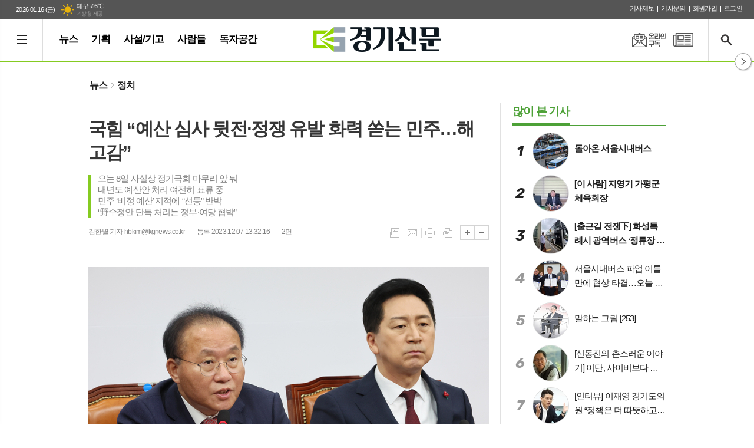

--- FILE ---
content_type: text/html; charset=utf-8
request_url: https://www.kgnews.co.kr/news/article.html?no=773649
body_size: 21115
content:
<!DOCTYPE html>
<html lang="ko">
<head>
<meta charset="UTF-8">
<meta http-equiv="X-UA-Compatible" content="IE=edge">
<meta name="viewport" content="width=1340">
<meta property="og:url"					content="https://www.kgnews.co.kr/news/article.html?no=773649" />
<meta property="og:type"				content="article" />
<meta property="og:title"				content="국힘 “예산 심사 뒷전·정쟁 유발 화력 쏟는 민주…해고감”" />
<meta property="og:description"			content="국민의힘은 7일 더불어민주당이 추진하는 ‘쌍특검·국정조사’를 ‘국면 전환용’으로 규정하며 내년도 예산안 처리에 협조할 것을 요구했다. 김기현 대표는 이날 오전 국회에서 열린 최고위원회의에서 “민주당이 예산안 심사는 뒷전이고, 정쟁 유발에만 화력을 쏟아붓고 있다”고 비판했다. 그러면서 “민주당이 예산안 심사에는 충실하지 않고, 정쟁 소재를 찾는 데만 몰두하고" />
<meta property="og:image"				content="https://www.kgnews.co.kr/data/photos/yhnews/202312/PYH2023120702230001300_94ca16.jpg" />
<meta name="twitter:url"				content="https://www.kgnews.co.kr/news/article.html?no=773649" />
<meta name="twitter:title"				content="국힘 “예산 심사 뒷전·정쟁 유발 화력 쏟는 민주…해고감”" />
<meta name="twitter:card"				content="photo" />
<meta name="twitter:image"				content="https://www.kgnews.co.kr/data/photos/yhnews/202312/PYH2023120702230001300_94ca16.jpg" />
<link rel="canonical" href="https://www.kgnews.co.kr/news/article.html?no=773649" />
<link rel="icon" href="https://www.kgnews.co.kr/favicon.ico" type="image/x-icon">
<link rel="shortcut icon" href="https://www.kgnews.co.kr/favicon.ico">
<link rel="apple-touch-icon-precomposed" href="/data/skin/layout/1/m19/images/favicon72.png">
<link rel="apple-touch-icon-precomposed" sizes="144x144" href="/data/skin/layout/1/m19/images/favicon144.png">
<link rel="alternate" type="application/rss+xml" title="RSS 2.0" href="/data/rss/news.xml">
<link type="text/css" rel="stylesheet" href="/data/skin/layout/1/m19/images/css/index_cache.css">
<link type="text/css" rel="stylesheet" href="/data/skin/content/1/theme_title/index_cache.css">
<link type="text/css" rel="stylesheet" href="/data/skin/content/1/widget/index.css">
<!--[if lte IE 8]>
<link rel="stylesheet" type="text/css" href="/data/skin/layout/1/m19/images/css/ie_cache.css">
<![endif]-->
<title>국힘 “예산 심사 뒷전·정쟁 유발 화력 쏟는 민주…해고감”</title>
<script type="application/ld+json">
{
  "@context": "https://schema.org",
  "@type": "NewsArticle",
  "headline": "국힘 “예산 심사 뒷전·정쟁 유발 화력 쏟는 민주…해고감”",
  "image": [
	"https://www.kgnews.co.kr/data/photos/yhnews/202312/PYH2023120702230001300_94ca16.jpg"
   ],
  "datePublished": "2023-12-07T13:32:16+09:00",
  "dateModified": "2023-12-07T17:20:02+09:00",
  "author": [{
	  "@type": "Person",
	  "name": "김한별 기자"
	}]
}
</script>
<link href="/data/cache/skin/1/head-cnts.css?20090508101900" type="text/css" rel="stylesheet" />
<link href="/data/cache/skin/1/article-cnts.css?20090508101900" type="text/css" rel="stylesheet" />
<meta name="subject" content="경기신문" />
<meta name="copyright" content="경기신문" />
<meta name="keywords" content="경기신문, 수도권, 경기도, 인천, 경기" />
<meta name="title" content="경기신문 - 기본에 충실한 경기·인천 지역 바른 신문" />
<meta name="description" content="경기도를 대표하는 경기신문은 정직하고 바른·사람을 존중하는 신문을 추구합니다. 진실이 통하는 대한민국! 경기신문이 앞장서겠습니다." />

<script type='text/javascript' src='/plugin/jquery/jquery-1.3.2.min.js'></script>
<script type='text/javascript' src='/js/common/jquery.cookie.js'></script>
<script type='text/javascript' src='/plugin/jquery/jquery-ui-1.7.2.custom.min.js'></script>
<script type='text/javascript' src='/plugin/jquery/plugins/jquery.floatobject-1.0.js'></script>
<script type='text/javascript' src='/plugin/jquery/plugins/jquery.uploadify-v2.1.0/swfobject.js'></script>
<script type='text/javascript' src='/plugin/jquery/plugins/jquery.uploadify-v2.1.0/jquery.uploadify.v2.1.0.min.js'></script>
<script type='text/javascript' src='/plugin/jquery/plugins/jquery.newsticker.js'></script>
<script type='text/javascript' src='/plugin/jquery/plugins/jquery-galleryview/jquery.easing.1.3.js'></script>
<script type='text/javascript' src='/plugin/jquery/plugins/jquery-galleryview/jquery.galleryview-1.1.js'></script>
<script type='text/javascript' src='/plugin/jquery/plugins/jquery-galleryview/jquery.timers-1.1.2.js'></script>
<script type='text/javascript' src='/js/iecontrol.js'></script>
<script type='text/javascript' src='/js/xml_supports.js'></script>
<script type='text/javascript' src='/js/menu.js'></script>
<script type='text/javascript' src='/js/mynews.js'></script>
<script type='text/javascript' src='/js/input.js'></script>
<script type="text/javascript" src="/js/common/jquery-1.11.1.js"></script>
<script type="text/javascript" src="/js/common/jquery.fitvids.js"></script>
<script type="text/javascript" src="/js/common/swipe.js"></script>
<script type="text/javascript" src="/js/common/jquery.bxslider.js"></script>
<script type="text/javascript" src="/js/common/jquery.sticky.js"></script>
<script type="text/javascript" src="/js/common/icheck.js"></script>
<script type="text/javascript" src="/js/common/jquery-ui-1.9.2.custom.js"></script>
<script type="text/javascript" src="/js/common/jquery.easy-ticker.js"></script>
<link type="text/css" rel="stylesheet" href="/js/common/swiper.css">
<script type="text/javascript" src="/js/common/swiper.jquery.min.js"></script>
<script type="text/javascript" src="/js/common/jquery.simplyscroll.js"></script>
<link type="text/css" rel="stylesheet" href="/js/common/slick.css">
<script type="text/javascript" src="/js/common/slick.js"></script>
<script type="text/javascript" src="/js/common/jquery.slimscroll.js"></script>
<script type="text/javascript">
	var jQuery11 = $.noConflict(true);
</script>
<script type="text/javascript" src="/js/common/style.js"></script>
<meta property="naverblog:title"				content="국힘 “예산 심사 뒷전·정쟁 유발 화력 쏟는 민주…해고감”" />

<script>
function ajaxGetSkinContent(layout_tpl, lay_no)
{
	$("#btn_more_" + lay_no).hide();
	$("#btn_more_loading_" + lay_no).show();
	if($("#skin_content_" + lay_no).attr("data-page") === undefined)
	{
		$("#skin_content_" + lay_no).attr("data-page", 1);
	}
	var page = Number($("#skin_content_" + lay_no).attr("data-page")) + 1;
	var mode = "get_skin_content";
	var parameter = "mode=" + mode + "&layout_tpl=" + layout_tpl + "&lay_no=" + lay_no + "&ajax_page=" + page + "&sec_no=";

	$.ajax({
		url: "/news/ajax.php",
		data: parameter,
		dataType: "json",
		type:"POST",
		error: function(error) {
			console.log(error);
			return;
		},
		success: function(data){

			if(data.error_code)
			{
				console.log(data.error_message);
				return false;
			}
			$("#skin_content_" + lay_no).append($(data.html).find("#skin_content_" + lay_no).html());
			$("#skin_content_" + lay_no).attr("data-page", page);

			if($(data.html).find("#skin_content_" + lay_no).children().length >= $("#skin_content_" + lay_no).attr("data-count"))
			{
				$("#btn_more_" + lay_no).show();
			}
			$("#btn_more_loading_" + lay_no).hide();
		},
	});
}
</script>

</head>

<body>


<div class="respon_wrap active">
	
	<div class="body_wrap">

		<!-- HEADER -->
		<!-- 접근성 메뉴 -->
<ul class="accessibility">
	<li><a href="#gnb">주메뉴 바로가기</a></li>
	<li><a href="#container">본문 바로가기</a></li>
</ul>

<script>
function bookmark(title, url) {
	if ( document.all ) {							// ie
		window.external.AddFavorite(url, title);
	} else if ( window.sidebar ) {					// firefox
		window.sidebar.addPanel(title, url, "");
	} else if(window.opera && window.print) {		// opera
		var elem = document.createElement("a");
		elem.setAttribute('href',url);
		elem.setAttribute('title',title);
		elem.setAttribute('rel','sidebar');
		elem.click(); // this.title=document.title;
	} else {
		alert("해당 브라우저는 즐겨찾기 추가 기능이 지원되지 않습니다.\n수동으로 즐겨찾기 하시거나 Ctrl+D 키를 눌러주시기 바랍니다. ");
	}
}
</script>

<div class="head_wrap">
	<!-- 상단 네비게이터 -->
	<div class="wrapper top_nav">
		<div>
			<p class="today_txt">2026.01.16 (금)</p>
			
									<div class="weather_box wt02 ico02">
							<ul class="weather_slide" id="weather_slide_97eb39c4fc033dbdc887362c2dbffb62">
																<li class="icon_w"><span class="iw01">맑음</span>동두천 -0.4℃</li>
																<li class="icon_w"><span class="iw01">맑음</span>강릉 6.2℃</li>
																<li class="icon_w"><span class="iw17">박무</span>서울 2.2℃</li>
																<li class="icon_w"><span class="iw17">박무</span>대전 2.1℃</li>
																<li class="icon_w"><span class="iw18">연무</span>대구 7.6℃</li>
																<li class="icon_w"><span class="iw18">연무</span>울산 8.9℃</li>
																<li class="icon_w"><span class="iw17">박무</span>광주 4.2℃</li>
																<li class="icon_w"><span class="iw01">맑음</span>부산 10.1℃</li>
																<li class="icon_w"><span class="iw01">맑음</span>고창 1.8℃</li>
																<li class="icon_w"><span class="iw18">연무</span>제주 8.4℃</li>
																<li class="icon_w"><span class="iw01">맑음</span>강화 -1.1℃</li>
																<li class="icon_w"><span class="iw01">맑음</span>보은 0.4℃</li>
																<li class="icon_w"><span class="iw01">맑음</span>금산 0.2℃</li>
																<li class="icon_w"><span class="iw01">맑음</span>강진군 3.2℃</li>
																<li class="icon_w"><span class="iw01">맑음</span>경주시 8.3℃</li>
																<li class="icon_w"><span class="iw01">맑음</span>거제 7.3℃</li>
															</ul>
							<script>
								jQuery11('#weather_slide_97eb39c4fc033dbdc887362c2dbffb62').bxSlider({
									auto: true,
									mode: 'fade',
									pause: 2500
								});
							</script>
							<a href="http://www.kma.go.kr/" class="wc" target="_blank">기상청 제공</a>
						</div>
			
			<ul class="tn_right">
								
				<li><a href="/home/page.html?code=report" >기사제보</a></li>
				<li><a href="/home/page.html?code=contact" >기사문의</a></li>
				
								<li><a href="/member/member_join.html">회원가입</a></li>
				<li><a href="/member/member_login.html">로그인</a></li>
								<!--<li>2026년 01월 15일 22시 12분</li>-->
			</ul>
			
		</div>
	</div>
	
	<!-- 헤더 -->
	<div id="header" class="wrapper head_cen">
		<div>
			<div class="pr">
				
				<h1 class="top_logo"><b><a href='/' target='_top' onfocus='blur()'><img src='/data/design/logo/toplogo_20200714111358.png'   alt='경기신문 - 기본에 충실한 경기·인천 지역 바른 신문' class='png24' /></a></b></h1>
				<a href="javascript:void(0)" class="btn_all_search tooltip" title="검색">검색창 열기</a>
				<a href="/ezview/index.html" class="btn_pdf_vi tooltip" title="PDF 지면신문 보기" target="_blank">PDF 지면신문 보기</a>
				<a href="/home/page.html?code=mailing" class="btn_nl tooltip" title="온라인구독">온라인구독</a>
				<!--<a href="#" target="_blank" class="btn_youtube tooltip" title="경기신문 유튜브 채널">경기신문 유튜브 채널</a>-->
				<a href="javascript:void(0);" class="btn_aside open" style="display: none;">열기</a>
				<a href="javascript:void(0);" class="btn_aside close">닫기</a>
				
				
							
				<!-- GNB 서브 세로형-->
				<ul id="gnb" class="vertical">
										<li><a href="#" class="all_nav"><span>메뉴</span></a></li>
															<li>
						<a href="/news/section.html?sec_no=233"   title="뉴스">뉴스</a>
												<ul id="submenu1" style="display: none;">
														<li><a href="/news/section_list_all.html?sec_no=234" ><span>정치</span></a></li>
														<li><a href="/news/section_list_all.html?sec_no=236" ><span>사회</span></a></li>
														<li><a href="/news/section_list_all.html?sec_no=235" ><span>경제</span></a></li>
														<li><a href="/news/section_list_all.html?sec_no=237" ><span>문화</span></a></li>
														<li><a href="/news/section_list_all.html?sec_no=309" ><span>연예</span></a></li>
														<li><a href="/news/section_list_all.html?sec_no=238" ><span>체육</span></a></li>
														<li><a href="/news/section_list_all.html?sec_no=253" ><span>인천</span></a></li>
														<li><a href="/news/section_list_all.html?sec_no=239" ><span>지역</span></a></li>
														<li><a href="/news/section_list_all.html?sec_no=252" ><span>생활</span></a></li>
														<li><a href="/news/section_list_all.html?sec_no=240" ><span>사진</span></a></li>
														<li><a href="/news/section_list_all.html?sec_no=310" ><span>영상</span></a></li>
														<li><a href="/news/section_list_all.html?sec_no=260" ><span>국제</span></a></li>
													</ul>		
											</li>
										<li>
						<a href="/news/section.html?sec_no=254"   title="기획">기획</a>
											</li>
										<li>
						<a href="/news/section.html?sec_no=256"   title="사설/기고">사설/기고</a>
											</li>
										<li>
						<a href="/news/section.html?sec_no=20"   title="사람들">사람들</a>
												<ul id="submenu4" style="display: none;">
														<li><a href="/news/section_list_all.html?sec_no=151" ><span>인터뷰</span></a></li>
														<li><a href="/news/section_list_all.html?sec_no=232" ><span>인사</span></a></li>
														<li><a href="/news/section_list_all.html?sec_no=303" ><span>본사손님</span></a></li>
														<li><a href="/news/section_list_all.html?sec_no=257" ><span>사고</span></a></li>
														<li><a href="/news/section_list_all.html?sec_no=258" ><span>부고</span></a></li>
														<li><a href="/news/section_list_all.html?sec_no=259" ><span>결혼</span></a></li>
													</ul>		
											</li>
										<li>
						<a href="/mybbs/bbs.html?bbs_code=notice1"   title="독자공간">독자공간</a>
												<ul id="submenu5" style="display: none;">
														<li><a href="/mybbs/bbs.html?bbs_code=notice1" ><span>알림</span></a></li>
														<li><a href="/home/page.html?code=mytown" ><span>우리동네</span></a></li>
														<li><a href="/home/page.html?code=report" ><span>제보/투고</span></a></li>
														<li><a href="/news/section_list_all.html?sec_no=249" ><span>보도자료</span></a></li>
														<li><a href="/mybbs/bbs.html?bbs_code=social" ><span>사회공헌</span></a></li>
														<li><a href="/mybbs/bbs.html?bbs_code=pdf" ><span>보도평가위</span></a></li>
														<li><a href="/home/page.html?code=contact" ><span>불편신고</span></a></li>
														<li><a href="/home/page.html?code=apply" ><span>구독신청</span></a></li>
														<li><a href="/home/page.html?code=jh" ><span>제휴문의</span></a></li>
														<li><a href="/home/page.html?code=ad" ><span>광고문의</span></a></li>
													</ul>		
											</li>
									</ul>
				<script type="text/javascript">
				jQuery11(function(){
					
					var gnbMenu = jQuery11('#gnb > li');
					
					gnbMenu.hover(function(){
						jQuery11(this).children('a').addClass('on');
						jQuery11(this).children('ul').stop().slideDown(200);
					}, function(){
						jQuery11(this).children('a').removeClass('on');
						jQuery11(this).children('ul').hide();
					});
					
					jQuery11('#gnb > li').on('mouseover',function(){
						var li = jQuery11(this).find("li").find("span");
						var max = 0;
						for(var i = 0; i < li.length; i++)
						{
							if(max < $(li[i]).outerWidth(true) + 1)
							{
								max = $(li[i]).outerWidth(true) + 1;
							}
						}
						jQuery11(this).find("ul").css('width', max);
					});
				});
				</script>
								
				
			</div>
			
		</div>
	</div>
</div>



<div class="allnav_wrap">
	
	<div class="swiper-container">
		<div class="swiper-wrapper">
			<div class="swiper-slide">
				<h6><a href='/' target='_top' onfocus='blur()'><img src='/data/design/logo/toplogo_20200714111358.png'   alt='경기신문 - 기본에 충실한 경기·인천 지역 바른 신문' class='png24' /></a></h6>
				<a href="#" class="allnav_close">닫기</a>
				
				<ul class="allnav">
										<li>
						<a href="/news/section.html?sec_no=233"  >뉴스</a>
												<ul id="submenu1">
														<li><a href="/news/section_list_all.html?sec_no=234" ><span>정치</span></a></li>
														<li><a href="/news/section_list_all.html?sec_no=236" ><span>사회</span></a></li>
														<li><a href="/news/section_list_all.html?sec_no=235" ><span>경제</span></a></li>
														<li><a href="/news/section_list_all.html?sec_no=237" ><span>문화</span></a></li>
														<li><a href="/news/section_list_all.html?sec_no=309" ><span>연예</span></a></li>
														<li><a href="/news/section_list_all.html?sec_no=238" ><span>체육</span></a></li>
														<li><a href="/news/section_list_all.html?sec_no=253" ><span>인천</span></a></li>
														<li><a href="/news/section_list_all.html?sec_no=239" ><span>지역</span></a></li>
														<li><a href="/news/section_list_all.html?sec_no=252" ><span>생활</span></a></li>
														<li><a href="/news/section_list_all.html?sec_no=240" ><span>사진</span></a></li>
														<li><a href="/news/section_list_all.html?sec_no=310" ><span>영상</span></a></li>
														<li><a href="/news/section_list_all.html?sec_no=260" ><span>국제</span></a></li>
													</ul>		
											</li>
										<li>
						<a href="/news/section.html?sec_no=254"  >기획</a>
											</li>
										<li>
						<a href="/news/section.html?sec_no=256"  >사설/기고</a>
											</li>
										<li>
						<a href="/news/section.html?sec_no=20"  >사람들</a>
												<ul id="submenu4">
														<li><a href="/news/section_list_all.html?sec_no=151" ><span>인터뷰</span></a></li>
														<li><a href="/news/section_list_all.html?sec_no=232" ><span>인사</span></a></li>
														<li><a href="/news/section_list_all.html?sec_no=303" ><span>본사손님</span></a></li>
														<li><a href="/news/section_list_all.html?sec_no=257" ><span>사고</span></a></li>
														<li><a href="/news/section_list_all.html?sec_no=258" ><span>부고</span></a></li>
														<li><a href="/news/section_list_all.html?sec_no=259" ><span>결혼</span></a></li>
													</ul>		
											</li>
										<li>
						<a href="/mybbs/bbs.html?bbs_code=notice1"  >독자공간</a>
												<ul id="submenu5">
														<li><a href="/mybbs/bbs.html?bbs_code=notice1" ><span>알림</span></a></li>
														<li><a href="/home/page.html?code=mytown" ><span>우리동네</span></a></li>
														<li><a href="/home/page.html?code=report" ><span>제보/투고</span></a></li>
														<li><a href="/news/section_list_all.html?sec_no=249" ><span>보도자료</span></a></li>
														<li><a href="/mybbs/bbs.html?bbs_code=social" ><span>사회공헌</span></a></li>
														<li><a href="/mybbs/bbs.html?bbs_code=pdf" ><span>보도평가위</span></a></li>
														<li><a href="/home/page.html?code=contact" ><span>불편신고</span></a></li>
														<li><a href="/home/page.html?code=apply" ><span>구독신청</span></a></li>
														<li><a href="/home/page.html?code=jh" ><span>제휴문의</span></a></li>
														<li><a href="/home/page.html?code=ad" ><span>광고문의</span></a></li>
													</ul>		
											</li>
									</ul>
			</div>
		</div>
		
	    <!-- Add Scroll Bar -->
	    <div class="swiper-scrollbar"></div>
	</div>
	
	<script>
	var swiper = new Swiper('.swiper-container', {
		direction: 'vertical',
		slidesPerView: 'auto',
		freeMode: true,
		freeModeMomentumBounce: false,
		freeModeMomentumBounceRatio: 0,
		scrollbar: { 
			el: '.swiper-scrollbar'
		},
		mousewheel: true,
	});
	</script>
  
</div>

<div class="allnav_mask" style="display: none;"></div>
<script type="text/javascript">
jQuery11(function(){

	var allBody = jQuery11('html');
	var allNav = jQuery11('.all_nav');
	var allNavWrap = jQuery11('.allnav_wrap');
	var allNavClose = jQuery11('.allnav_close');
	var allNavMask = jQuery11('.allnav_mask');
	
	allNav.on('click',function(){
		if(allNavWrap.css('left') == ('-240px')){
			allBody.addClass('hidden');
			allNavWrap.addClass('active');
			allNavMask.show();
			return false;
		} else {
			allBody.removeClass('hidden');
			allNavWrap.removeClass('active');
			allNavMask.hide();
			return false;
		};
	});
	
	allNavClose.on('click',function(){
		allBody.removeClass('hidden');
		allNavWrap.removeClass('active');
		allNavMask.hide();
		return false;
	});
	
	allNavMask.on('click',function(){
		allBody.removeClass('hidden');
		allNavWrap.removeClass('active');
		allNavMask.hide();
		return false;
	});
	
	jQuery11(document).on('click',function(){
		allBody.removeClass('hidden');
		allNavWrap.removeClass('active');
		allNavMask.hide();
	});
	allNavWrap.on('click',function(e){ 
		e.stopPropagation(); 
	});
	
});
</script>

		
		<!-- STICKY BANNER -->
		<div class="top_banner">
		    <div class="banner_wrap">
		         <div class="banner_left">
			         <div class="stt_banner_wrap02">
				         <div style="width:160px;margin:170px auto 5px;text-align:center;"><script src="https://media.adpnut.com/cgi-bin/PelicanC.dll?impr?pageid=03ZD&out=script"></script></div>

				     </div>
			         <div class="fix_banner_wrap02">
				         
			         </div>
		         </div>
		         <div class="banner_right">
			         <div class="stt_banner_wrap">
				         <div style="width:160px;margin:170px auto 5px;text-align:center;"><script src="https://media.adpnut.com/cgi-bin/PelicanC.dll?impr?pageid=04XN&lang=utf-8&out=script"></script>
</div>
				     </div>
			         <div class="fix_banner_wrap">
				         
			         </div>
		         </div>
		    </div> 
		</div>
		
		<!-- CONTENT -->
		<div class="contents column-wrap">
			<div class="con_left">
				<div>
										<div class="pr pb00">
						<ul class="art_top_nav">
							<li><a href="section_list_all.html?sec_no=233">뉴스</a></li>
														<li><a href="section_list_all.html?sec_no=234">정치</a></li>
													</ul>
					</div>
					
					<div>
						<div style="width:728px;margin:0 auto 20px;text-align:center;"><script src="https://media.adpnut.com/cgi-bin/PelicanC.dll?impr?pageid=01qb&out=script"></script></div>
					</div>
					
					<script type="text/javascript">
					$(function(){
						var artHeight = $('.arv_008 .art_top').outerHeight() + 30;
						
						$(window).scroll(function(){
							var artTopScroll = $(this).scrollTop(),
								HeadHeight01 = $('.head_wrap').outerHeight(),
								HeadHeight02 = $('.arv_008 .art_top').outerHeight(),
								HeadHeight03 = $('.art_top_nav').outerHeight(),
								topHeight = HeadHeight01 + HeadHeight02 + HeadHeight03 + 30;
							
							if(artTopScroll >= topHeight){
								$('.arv_008').css('padding-top', artHeight);
								$('.fix_art_top').addClass('fix');
							}
							else {
								$('.arv_008').css('padding-top', '0');
								$('.fix_art_top').removeClass('fix');
							}
						});
					});
					</script>
										
					<div class="line_wrap no_bb">
						<div class="column col73">
							<div>
								<div>
																		
									<div class="arv_001_01">
    <div class="art_top">
		<h2>국힘 “예산 심사 뒷전·정쟁 유발 화력 쏟는 민주…해고감”</h2>
		
		<h3>오는 8일 사실상 정기국회 마무리 앞 둬<br />
내년도 예산안 처리 여전히 표류 중<br />
민주 ‘비정 예산’ 지적에 “선동” 반박<br />
“野수정안 단독 처리는 정부·여당 협박”</h3>
		
		<ul class="art_info">
						<li><a href="/news/article_list_writer.html?name=%EA%B9%80%ED%95%9C%EB%B3%84+%EA%B8%B0%EC%9E%90">김한별 기자  hbkim@kgnews.co.kr</a></li>
						<li>등록 2023.12.07 13:32:16</li>
									<li>2면</li>
				    </ul>

		<ul class="util">
	        <li class="u01"><a href="/news/section.html?sec_no=234" title="목록" class="tooltip">목록</a></li>
	        <li class="u02"><a href="javascript:openWin('/news/mail_form.html?no=773649', 'mail_pop', '700', '700', 'yes');" title="메일" class="tooltip">메일</a></li>
						<li class="u03"><a href="javascript:openWin('/news/article_print.html?no=773649', 'print_pop', '760', '600', 'yes');" title="프린트" class="tooltip">프린트</a></li>
			
	        <li class="u04"><a href="/news/scrap_proc.php?mode=insert&no=773649" title="스크랩" class="tooltip">스크랩</a></li>
	    </ul>    
	    <ul class="txt_zoom">
	        <li class="tz01"><a href="#" onClick="javascript:news_large(); return false;" title="글씨크기 크게" class="tooltip">글씨크기 크게</a></li>
			<li class="tz02"><a href="#" onClick="javascript:news_small(); return false;" title="글씨크기 작게" class="tooltip">글씨크기 작게</a></li>
	    </ul>
	</div>
	<div class="cnt_view news_body_area">
	
		<!-- 기사본공 필수 공용 : Smart Editor Style Sheet -->
		<link href="/plugin/SEditor/css/style.css" rel="stylesheet" type="text/css">


				<div style="font-size:17px;" id="news_body_area" class="smartOutput" itemprop="articleBody">
			
			<img alt="" class="sm-image-c" src="https://www.kgnews.co.kr/data/photos/yhnews/202312/PYH2023120702230001300_94ca16.jpg" title="국민의힘 지도부는 7일 오전 국회에서 최고위원회의를 열고 현안에 대해 논의했다. (사진=연합뉴스)" xtype="photo">




<p>&nbsp;</p>

<p>국민의힘은 7일 더불어민주당이 추진하는 ‘쌍특검·국정조사’를 ‘국면 전환용’으로 규정하며 내년도 예산안 처리에 협조할 것을 요구했다.</p>

<p>&nbsp;</p>

<p>김기현 대표는 이날 오전 국회에서 열린 최고위원회의에서 “민주당이 예산안 심사는 뒷전이고, 정쟁 유발에만 화력을 쏟아붓고 있다”고 비판했다.</p>

<p>&nbsp;</p>


<div style='clear:both;margin:0 auto;margin-bottom:20px;width:680px;'><script src="https://media.adpnut.com/cgi-bin/PelicanC.dll?impr?pageid=06Xf&out=script"></script></div><p>그러면서 “민주당이 예산안 심사에는 충실하지 않고, 정쟁 소재를 찾는 데만 몰두하고 있으니 이쯤 되면 학교라면 퇴학감, 회사라면 해고감”이라고 비유를 들며 쏘아댔다.</p>

<p>&nbsp;</p>

<p>김 대표는 “사실상 내일 본회의를 끝으로 정기국회가 마무리될 예정이지만 내년도 예산안 처리는 여전히 표류 중”이라며 “(예산안을) 민주당의 시각으로 오리고 붙이려 몽니를 부리고 있다”고 지적했다.</p>

<p>&nbsp;</p>

<p>이어 민주당을 겨냥해 “특검과 국정조사 실시는 총선을 앞두고 민주당과 이재명 대표를 향한 국민 비판을 희석시키기 위한 국면 전환용이란 사실을 국민은 훤히 알고 있다”고 날을 세웠다.</p>

<p>&nbsp;</p>


<div style='clear:both;margin:0 auto;margin-bottom:20px;width:680px;height:280px;'><iframe width="680" height="280" src="https://media.adpnut.com/cgi-bin/PelicanC.dll?impr?pageid=06Xg&out=iframe" allowTransparency = "true" marginwidth="0" marginheight="0" hspace="0" vspace="0" frameborder="0" scrolling="no" sandbox="allow-same-origin allow-scripts allow-forms allow-top-navigation allow-popups allow-modals allow-top-navigation-by-user-activation allow-popups-to-escape-sandbox"></iframe></div><p>윤재옥 원내대표는 “민주당이 정부 예산안을 누더기로 만들고서 합의 불발 시 민주당 수정안을 단독으로 처리하겠다는 것은 헌법에서 허락되지 않은 입법 독주”라고 분명히 했다.</p>

<p>&nbsp;</p>

<p>윤 원내대표는 “야당에서 정부 예산안을 폄하하는 태도가 도를 넘었다”며 민주당의 주장을 하나하나 반박했다.</p>

<p>&nbsp;</p>

<p>그는 “민주당은 이번 예산안을 ‘청년 사다리를 걷어차고 취약계층과 지역이 내미는 손을 뿌리치는 비정한 예산’이라고 한다”며 “야당에서 정부의 청년 취업 예산을 80%나 삭감하고 정부 보고 청년 사다리를 걷어찼다는 건 자기모순”이라고 꼬집었다.</p>

<p>&nbsp;</p>

<p>특히 정부는 복지 예산을 최대로 편성했으며, 이에 더해 여당이 취약계층 예산 집중 증액을 추진했음에도 몇 개 사업을 예로 들어 ‘비정하다’고 힐난 하는 것에 “전형적인 선동”이라고 쏘아댔다.</p>

<p>&nbsp;</p>

<p>윤 원내대표는 “수정안 단독 처리 운운은 정부와 여당에 백기 투항을 요구하는 협박이지 협상하자는 태도가 아니다”라고 강하게 비판했다.</p>

<p>&nbsp;</p>

<p>아울러 “예산 폭주를 위한 명분 쌓기용 발언이 아니라 정말 협상하고자 한다면 예산안 난도질과 흠집내기, 단독 처리 협박을 멈추고 정부·여당, 헌법에 대한 최소한의 존중을 보이라”고 촉구했다.</p>

<p>&nbsp;</p>

<p>[ 경기신문 = 김한별 기자 ]</p>
		</div>
			
		
		<script type="text/javascript">
					
		var MYNEWS_PHOTO_LIMIT_WIDTH = parseInt("680");
		

			var imageLoaded = function(obj) {
				
				console.log(1);
				
				// Run onload code.
				var title = obj.attr('title');
				obj.attr('alt', title);
				obj.removeAttr('title');
			
				var image_align_class = "";
				var clazz = obj.attr('class');
				if (clazz != null && clazz.length > 0) {
					image_align_class = " "+clazz;
				}

				// 에디터에서 들어간 기사가 아닐 경우, 태그 씌우지 않음
				if(obj.attr('xtype') === undefined)
				{
					return;
				}

				obj.attr('class', 'img');
				obj.removeAttr('xtype');
			
				var w = obj.width();
				if (isNaN(w)) {
					w = 0;
				}
				var h = parseInt(obj.css('height'));
				if (isNaN(h)) {
					h = 0;
				}
			
				if (w <= 0) {
					var timg = new Image();
					timg.src = this.src;
					w = parseInt(timg.width);
					if (isNaN(w)) {
						//...
					}
				}
				if (w > MYNEWS_PHOTO_LIMIT_WIDTH) {
					var pct = parseFloat(MYNEWS_PHOTO_LIMIT_WIDTH) / parseFloat(w);
					w = MYNEWS_PHOTO_LIMIT_WIDTH;
			
					if (pct > 0 && pct < 1 && h > 0) {
						h = Math.floor(parseFloat(h) * pct);
					}
				}
				obj.css('width', w+"px");
			
				if (h > 0) {
					obj.css('height', h+"px");
				}
			
				if(image_align_class.trim() == "sm-image-c")
				{
					obj.wrap("<div class='imgframe "+image_align_class+"' style='display:block;width:100%;'></div>");
				}
				else
				{
					obj.wrap("<div class='imgframe "+image_align_class+"' style='display:inline-block;width:"+w+"px;'></div>");
				}
				if (title != null && title.length > 1) { // 기본 공백 무시
					if (title.indexOf('▲') == -1) {
						title = '▲ ' + title;
					}
//					obj.after("<div class='imgcaption2' style='display:inline-block;width:"+w+"px;'>"+title+"</div>");
					obj.after("<div style='display:block;text-align:center'><div class='imgcaption2' style='display:inline-block;width:"+w+"px;'>"+title+"</div></div>");
				}
			}

		var img_caption = setInterval(make_caption, 1000);

		function make_caption()
		{
			/*
			$("img[xtype='photo']").each(function() {
				if($(this).width() > 0)
				{
					imageLoaded($(this));
					clearInterval(img_caption);
				}
			});
			*/
			$("div.news_body_area img").each(function() {
				if($(this).width() > 0)
				{
					imageLoaded($(this));
					clearInterval(img_caption);
				}
			});
		}
		</script>
	
	
		
				<div class="art_more"><a href="/news/article_list_writer.html?name=%EA%B9%80%ED%95%9C%EB%B3%84+%EA%B8%B0%EC%9E%90"><b>김한별 기자 </b>의 전체기사 보기</a></div>
			

			
	</div>


	
</div>

<script type="text/javascript">
var art_font_size = parseInt($('#news_body_area, .box_art > div').css('fontSize'));

function news_large()
{
  art_font_size++;
  if (art_font_size > 30)
    art_font_size = 30;
  news_reset_font();
}

function news_small()
{
  art_font_size--;
  if (art_font_size < 10)
    art_font_size = 10;
  news_reset_font();
}

function news_reset_font()
{
  $('#news_body_area').css('fontSize', art_font_size+'px');
}
</script>


<!-- 동영상 하단 고정 -->
<script type="text/javascript">
jQuery11(function() {
	var movieWrap = jQuery11('div').hasClass('x-movie');
	
	if(movieWrap == true) {
		$('.x-movie').children('iframe').wrap('<div class="mov_wrap"></div>');
		$('.x-movie').eq(0).children('div').children('iframe').after('<a href="javascript:void(0)">닫기</a>');
	
		var xMovieTop = jQuery11('.x-movie').eq(0).offset().top;
		var xMovieHei = jQuery11('.x-movie iframe').eq(0).outerHeight();
		var total = xMovieTop + xMovieHei;
		var screenFix = true;
		
		jQuery11('.x-movie').eq(0).css('height', xMovieHei + 'px').css('width', '100%');
		
		jQuery11('.x-movie > div > a').on('click', function(){
			screenFix = false;
			jQuery11('.x-movie').eq(0).removeClass('fixed');
			return false;
		});
		
		jQuery11(window).scroll(function(){
			
			var movTopFix = jQuery11(this).scrollTop();
			
			if($(window).scrollTop() == 0){
				screenFix = true
			};
			
			if(movTopFix >= total && screenFix){
				screenFix = true;
				jQuery11('.x-movie').eq(0).addClass('fixed');
			}
			else {
				jQuery11('.x-movie').eq(0).removeClass('fixed');
			};
			
		}).trigger('scroll');
	}
	
});
</script>
<!-- // 동영상 하단 고정 --><div class="arv_002    ">
	<div class="wrap">
		
		<script src="//developers.kakao.com/sdk/js/kakao.min.js"></script>
		<script type="text/javascript" src="/js/social.js?20180607110000"></script>
				<script>
		<!--
		Kakao.init('76211bd00653b36f983fbd8e4d4431b1');
		//-->
		</script>
				
		<div id="dek" style="position:absolute; visibility:hidden; z-index:-1;"></div>
	
		<!-- 기사 공유 -->
		<ul class="btn_share">
			<li class="bs01"><a href="#" onclick="openSocial('facebook', 'https://www.kgnews.co.kr/news/article.html?no=773649', '%EA%B5%AD%ED%9E%98%20%E2%80%9C%EC%98%88%EC%82%B0%20%EC%8B%AC%EC%82%AC%20%EB%92%B7%EC%A0%84%C2%B7%EC%A0%95%EC%9F%81%20%EC%9C%A0%EB%B0%9C%20%ED%99%94%EB%A0%A5%20%EC%8F%9F%EB%8A%94%20%EB%AF%BC%EC%A3%BC%E2%80%A6%ED%95%B4%EA%B3%A0%EA%B0%90%E2%80%9D', 'www.kgnews.co.kr', '경기신문',  '', '');return false;" title="페이스북" class="tooltip">페이스북</a></li>
			<li class="bs02"><a href="#" onclick="openSocial('twitter', 'https://www.kgnews.co.kr/news/article.html?no=773649', '%EA%B5%AD%ED%9E%98%20%E2%80%9C%EC%98%88%EC%82%B0%20%EC%8B%AC%EC%82%AC%20%EB%92%B7%EC%A0%84%C2%B7%EC%A0%95%EC%9F%81%20%EC%9C%A0%EB%B0%9C%20%ED%99%94%EB%A0%A5%20%EC%8F%9F%EB%8A%94%20%EB%AF%BC%EC%A3%BC%E2%80%A6%ED%95%B4%EA%B3%A0%EA%B0%90%E2%80%9D', 'www.kgnews.co.kr', '경기신문',  '', '');return false;" title="엑스" class="tooltip">엑스</a></li>
			<li class="bs03"><a href="#" onclick="openSocial('kakaotalk', 'https://www.kgnews.co.kr/news/article.html?no=773649', '%EA%B5%AD%ED%9E%98%20%E2%80%9C%EC%98%88%EC%82%B0%20%EC%8B%AC%EC%82%AC%20%EB%92%B7%EC%A0%84%C2%B7%EC%A0%95%EC%9F%81%20%EC%9C%A0%EB%B0%9C%20%ED%99%94%EB%A0%A5%20%EC%8F%9F%EB%8A%94%20%EB%AF%BC%EC%A3%BC%E2%80%A6%ED%95%B4%EA%B3%A0%EA%B0%90%E2%80%9D', 'www.kgnews.co.kr', '경기신문',  '%26nbsp%3B%0D%0A%0D%0A%EA%B5%AD%EB%AF%BC%EC%9D%98%ED%9E%98%EC%9D%80%207%EC%9D%BC%20%EB%8D%94%EB%B6%88%EC%96%B4%EB%AF%BC%EC%A3%BC%EB%8B%B9%EC%9D%B4%20%EC%B6%94%EC%A7%84%ED%95%98%EB%8A%94%20%E2%80%98%EC%8C%8D%ED%8A%B9%EA%B2%80%C2%B7%EA%B5%AD%EC%A0%95%EC%A1%B0%EC%82%AC%E2%80%99%EB%A5%BC%20%E2%80%98%EA%B5%AD%EB%A9%B4%20%EC%A0%84%ED%99%98%EC%9A%A9%E2%80%99%EC%9C%BC%EB%A1%9C%20%EA%B7%9C%EC%A0%95%ED%95%98%EB%A9%B0%20%EB%82%B4%EB%85%84%EB%8F%84%20%EC%98%88%EC%82%B0%EC%95%88%20%EC%B2%98%EB%A6%AC%EC%97%90%20%ED%98%91%EC%A1%B0%ED%95%A0%20%EA%B2%83%EC%9D%84%20%EC%9A%94%EA%B5%AC%ED%96%88%EB%8B%A4.%0D%0A%0D%0A%26nbsp%3B%0D%0A%0D%0A%EA%B9%80%EA%B8%B0%ED%98%84%20%EB%8C%80%ED%91%9C%EB%8A%94%20%EC%9D%B4%EB%82%A0%20%EC%98%A4%EC%A0%84%20%EA%B5%AD%ED%9A%8C%EC%97%90%EC%84%9C%20%EC%97%B4%EB%A6%B0%20%EC%B5%9C%EA%B3%A0%EC%9C%84%EC%9B%90%ED%9A%8C%EC%9D%98%EC%97%90%EC%84%9C%20%E2%80%9C%EB%AF%BC%EC%A3%BC%EB%8B%B9%EC%9D%B4%20%EC%98%88%EC%82%B0%EC%95%88%20%EC%8B%AC%EC%82%AC%EB%8A%94', 'https://www.kgnews.co.kr/data/photos/yhnews/202312/PYH2023120702230001300_94ca16.jpg', '680', '476');return false;" title="카카오톡" class="tooltip">카카오톡</a></li>
						<li class="bs05"><a href="#" onclick="openSocial('naverblog', 'https://www.kgnews.co.kr/news/article.html?no=773649', '', 'www.kgnews.co.kr', '경기신문',  '', '');return false;" title="네이버블로그" class="tooltip">네이버블로그</a></li>
			<li class="bs06"><a href="#" onclick="openSocial('navershare', 'https://www.kgnews.co.kr/news/article.html?no=773649', '', 'www.kgnews.co.kr', '경기신문',  '', '');return false;" title="네이버카페" class="tooltip">네이버카페</a></li>
			<li class="bs07"><a href="#" onclick="openSocial('band', 'https://www.kgnews.co.kr/news/article.html?no=773649', '%EA%B5%AD%ED%9E%98%20%E2%80%9C%EC%98%88%EC%82%B0%20%EC%8B%AC%EC%82%AC%20%EB%92%B7%EC%A0%84%C2%B7%EC%A0%95%EC%9F%81%20%EC%9C%A0%EB%B0%9C%20%ED%99%94%EB%A0%A5%20%EC%8F%9F%EB%8A%94%20%EB%AF%BC%EC%A3%BC%E2%80%A6%ED%95%B4%EA%B3%A0%EA%B0%90%E2%80%9D', 'www.kgnews.co.kr', '경기신문',  '', '');return false;" title="밴드" class="tooltip">밴드</a></li>
				
		</ul>
		<!-- //기사 공유 -->
	
				<p class="copyright">저작권자 © 경기신문 무단전재 및 재배포 금지</p>
			</div>
</div><div class="arv_003">

	
	
	
	
</div><hr class='skin_margin' style='height:20px;'>
<div style="width:680px;margin:0 auto 20px;text-align:center;">
<iframe width="680" height="550" src="https://media.adpnut.com/cgi-bin/PelicanC.dll?impr?pageid=06X3&out=iframe" allowTransparency = "true" marginwidth="0" marginheight="0" hspace="0" vspace="0" frameborder="0" scrolling="no" sandbox="allow-same-origin allow-scripts allow-forms allow-top-navigation allow-popups allow-modals allow-top-navigation-by-user-activation allow-popups-to-escape-sandbox"></iframe>
</div><div class="arv_004">


<!-- 의견글// -->
<div id="commentPane"></div>

</div>

<script type="text/javascript">

var cmtPageNo = 1;

function ajaxCommentList(page)
{
	var parameter = 'no=773649&target_code=A&page=' + page;

	$.ajax({
		url: '/news/comment.html',
		data: parameter,
		dataType: 'json',
		type:'POST',
		error: function(error) {
			console.log(error); 
			return; 
		},
		success: function(data){

			if(data.error_code)
			{
				console.log(data.error_message);
				return false;
			}
			
			$("#commentPane").html(data.html);
			cmtPageNo = page;
		},
	});
}

ajaxCommentList(1);

function chk_len(cmt_no, limit_length)
{
	var len = $('#body_' + cmt_no).val().length;
	$('#cur_len_' + cmt_no).html(len);
	if (len > limit_length)
	{
		var keycode = window.event.keyCode;
		if (keycode == 8 || keycode == 46) return;
		alert(limit_length + "자 이내로 작성해주세요~");
		return;
	}
}


function ajaxCommentWrite(cmt_no)
{
	
	if($('#body_' + cmt_no).val().length > $("#art_cmt_limit_str_num").val())
	{
		alert($("#art_cmt_limit_str_num").val() + "자 이하로 내용을 작성해주세요.");
		return;
	}
		if($("#cmt_name_" + cmt_no).val().trim() == "")
	{
		alert("닉네임을 입력해주세요");
		$("#cmt_name_" + cmt_no).focus();
		return false;
	}
	if($("#cmt_passwd_" + cmt_no).val().trim() == "")
	{
		alert("비밀번호를 입력해주세요");
		$("#cmt_passwd_" + cmt_no).focus();
		return false;
	}
	if($("#cmt_spam_code_" + cmt_no).val().trim() == "")
	{
		alert("스팸방지 코드를 입력해주세요");
		$("#cmt_spam_code_" + cmt_no).focus();
		return false;
	}
	
	if($("#body_" + cmt_no).val().trim() == "")
	{
		alert("내용을 입력해주세요");
		$("#body_" + cmt_no).focus();
		return false;
	}

	var parameter = $("#cmt_write_" + cmt_no).serialize();

	$.ajax({
		url: '/news/comment.php',
		data: parameter,
		dataType: 'json',
		type:'POST',
		error: function(error) {
			console.log(error); 
			return; 
		},
		success: function(data){

			if(data.error_code)
			{
				alert(data.error_message);
				return false;
			}
			
			ajaxCommentList(1);
		},
	});
}

// 코멘트 삭제
function ajaxCommentDelete(cmt_no, p_cmt_no)
{
		if($('#cmt_delete_' + cmt_no).val().trim() == "")
	{
		alert('비밀번호를 입력해주세요.');
		$('#cmt_delete_' + cmt_no).focus();
		return false;
	}
	
	var parameter = "mode=del&no=773649&page=" + cmtPageNo + "&cmt_no=" + cmt_no + "&p_cmt_no=" + p_cmt_no + "&passwd=" + $('#cmt_delete_' + cmt_no).val();

	$.ajax({
		url: '/news/comment.php',
		data: parameter,
		dataType: 'json',
		type:'POST',
		error: function(error) {
			console.log(error); 
			return; 
		},
		success: function(data){

			if(data.error_code)
			{
				alert(data.error_message);
				return false;
			}
			
//			$('#cmt_delete_form_' + cmt_no).hide();
//			$("#cmt_li_" + cmt_no).remove();
			ajaxCommentList(cmtPageNo);
		},
	});

}
function ajaxCommentDeleteConfirm(cmt_no, p_cmt_no)
{
		$('#cmt_delete_form_' + cmt_no).hide();
	$('#cmt_delete_form_' + cmt_no).show();
	$('#cmt_delete_' + cmt_no).focus();
	}

// 답글보기
function showCmtReplyList(cmt_no)
{
	$("#cmt_reply_list_" + cmt_no).toggle();
}

// 추천
function ajaxCommentRecommend(cmt_no, recmdType)
{
	
	var parameter = "mode=recmd&no=&cmt_no=" + cmt_no + "&type=" + recmdType;
	$.ajax({
		url: '/news/comment.php',
		data: parameter,
		dataType: 'json',
		type:'POST',
		error: function(error) {
			console.log(error); 
			return; 
		},
		success: function(data){
			if(data.error_code)
			{
				alert(data.error_message);
				return false;
			}
			
			if( data.cnt_logck == "1" )
			{
				$("#cnt_best_" + cmt_no).html(data.cnt_best);
				$("#cnt_worst_" + cmt_no).html(data.cnt_worst);
			}
			else
			{
				$("#cnt_" + recmdType + "_" + cmt_no).html(parseInt($("#cnt_" + recmdType + "_" + cmt_no).html()) + 1);
			}		
		},
	});
}
</script>
<!-- //의견글 --><hr class='skin_margin' style='height:20px;'>
<iframe width="670" height="220" src="https://media.adpnut.com/cgi-bin/PelicanC.dll?impr?pageid=04XQ&lang=utf-8&out=iframe" allowTransparency = "true" marginwidth="0" marginheight="0" hspace="0" vspace="0" frameborder="0" scrolling="no" sandbox="allow-same-origin allow-scripts allow-forms allow-top-navigation allow-popups allow-modals allow-top-navigation-by-user-activation"></iframe><hr class='spc' style='height:20px;'>

									
									<div class="column col02">
										<div>
											<div>
												<div style="width:300px;margin:0 auto 10px;text-align:center;">
<script src="https://media.adpnut.com/cgi-bin/PelicanC.dll?impr?pageid=03ZE&out=script"></script>
</div>
											</div>
										</div>
										<div>
											<div>
												<div style="width:300px;margin:0 auto 10px;text-align:center;">
<script src="https://media.adpnut.com/cgi-bin/PelicanC.dll?impr?pageid=03ZF&out=script"></script>
</div>
											</div>
										</div>
									</div>
									
									
								</div>
							</div>
							<div>
								<div class="scroll-start01">
									<div class="scroll-in01">
										<div class="aside_box">
											<div>
												<div class="arl_078">
	<div class="tit_set ts16 tcon2626">
	<style type="text/css">
	.tcon2626.tit_set.ts16 { border-color:#4da137}
	.tcon2626.tit_set.ts16 h2 a { border-color:#4da137}
	</style>
	<div>
	<h2><a href="javascript:void(0);" style="color:#4da137">많이 본 기사</a></h2>
		</div>
</div>
	
	<ul class="art_list  on_img round">
			<li >
			<a href="/news/article.html?no=881322" class="rank1">
				<i class="rank">1</i>
												<span><img src="https://www.kgnews.co.kr/data/cache/public/photos/20260103/art_17684425164003_085bfe_60x60_c1.jpg" width="60" height="60" alt=""></span>
												<div class="txt_box">
					<h2>
						<span>돌아온 서울시내버스</span>
					</h2>
				</div>
			</a>
		</li>
			<li >
			<a href="/news/article.html?no=881189" class="rank2">
				<i class="rank">2</i>
												<span><img src="https://www.kgnews.co.kr/data/cache/public/photos/20260103/art_1768360239804_afbfe7_60x60_c1.jpg" width="60" height="60" alt=""></span>
												<div class="txt_box">
					<h2>
						<span>[이 사람] 지영기 가평군체육회장</span>
					</h2>
				</div>
			</a>
		</li>
			<li >
			<a href="/news/article.html?no=881402" class="rank3">
				<i class="rank">3</i>
												<span><img src="https://www.kgnews.co.kr/data/cache/public/photos/20260103/art_17684631246903_039446_60x60_c1.jpg" width="60" height="60" alt=""></span>
												<div class="txt_box">
					<h2>
						<span>[출근길 전쟁下] 화성특례시 광역버스 ‘정류장 잔혹사’, 2층 전기버스 확대 해법으로 주목</span>
					</h2>
				</div>
			</a>
		</li>
			<li >
			<a href="/news/article.html?no=881294" class="rank4">
				<i class="rank">4</i>
												<span><img src="https://www.kgnews.co.kr/data/cache/public/photos/20260103/art_17684331143452_324df3_60x60_c1.jpg" width="60" height="60" alt=""></span>
												<div class="txt_box">
					<h2>
						<span>서울시내버스 파업 이틀만에 협상 타결…오늘 첫차부터 정상화</span>
					</h2>
				</div>
			</a>
		</li>
			<li >
			<a href="/news/article.html?no=881235" class="rank5">
				<i class="rank">5</i>
												<span><img src="https://www.kgnews.co.kr/data/cache/public/photos/20260103/art_17683713139442_f1fe7d_60x60_c1.jpg" width="60" height="60" alt=""></span>
												<div class="txt_box">
					<h2>
						<span>말하는 그림 [253]</span>
					</h2>
				</div>
			</a>
		</li>
			<li >
			<a href="/news/article.html?no=881154" class="rank6">
				<i class="rank">6</i>
												<span><img src="https://www.kgnews.co.kr/data/cache/public/photos/20260103/art_17683467910912_fb46ec_60x60_c1.jpg" width="60" height="60" alt=""></span>
												<div class="txt_box">
					<h2>
						<span>[신동진의 촌스러운 이야기] 이단, 사이비보다 못한 국가가 되지 말길</span>
					</h2>
				</div>
			</a>
		</li>
			<li >
			<a href="/news/article.html?no=881410" class="rank7">
				<i class="rank">7</i>
												<span><img src="https://www.kgnews.co.kr/data/cache/public/photos/20260103/art_17684673198286_102b40_60x60_c1.jpg" width="60" height="60" alt=""></span>
												<div class="txt_box">
					<h2>
						<span>[인터뷰] 이재영 경기도의원 “정책은 더 따뜻하고 더 가까이”</span>
					</h2>
				</div>
			</a>
		</li>
		</ul>
</div><hr class='skin_margin' style='height:20px;'>
<script src="https://media.adpnut.com/cgi-bin/PelicanC.dll?impr?pageid=04XO&lang=utf-8&out=script"></script><hr class='spc' style='height:10px;'>
<div style="width:250px;margin:0 auto 10px;text-align:center;"><script src="https://media.adpnut.com/cgi-bin/PelicanC.dll?impr?pageid=01qd&out=script"></script></div><div class="arl_016 hcon2705" style="height: 0;">
	<div class="tit_set ts16 tcon2705">
	<style type="text/css">
	.tcon2705.tit_set.ts16 { border-color:#4da137}
	.tcon2705.tit_set.ts16 h2 a { border-color:#4da137}
	</style>
	<div>
	<h2><a href="/news/article_list_all.html" style="color:#4da137">에디터 추천 기사</a></h2>
		</div>
</div>
	
	<div class="slide_wrap" id="columnCon2705">
		<ul id="columnSlide2705" class="photo_box">
									<li>
				<a href="/news/article.html?no=848075">
					<span><img src="https://www.kgnews.co.kr/data/cache/public/photos/20250623/art_17489240898189_070528_90x60_c1.jpg" alt="" width="90" height="60"></span>
					<i class="ofe">정치</i>
					<b class="clamp c2">[르포] 희망·걱정 안고 한표 행사…“국민 위한 국정운영 바라”</b>
				</a>
			</li>
												<li>
				<a href="/news/article.html?no=848088">
					<span><img src="https://www.kgnews.co.kr/data/cache/public/photos/20250623/art_17489245434518_a968a7_90x60_c1.jpg" alt="" width="90" height="60"></span>
					<i class="ofe">사회</i>
					<b class="clamp c2">투표용지 수령인 명부에 다른 사람 서명이?…경찰 조사 중</b>
				</a>
			</li>
												<li>
				<a href="/news/article.html?no=848049">
					<span><img src="https://www.kgnews.co.kr/data/cache/public/photos/20250623/art_17489153044708_30d9e9_90x60_c1.jpg" alt="" width="90" height="60"></span>
					<i class="ofe">사회</i>
					<b class="clamp c2">졸속 확대되더니 '리박스쿨'된 늘봄학교…"이러려고 확대했나" 의혹 커져</b>
				</a>
			</li>
												<li>
				<a href="/news/article.html?no=848027">
					<span><img src="https://www.kgnews.co.kr/data/cache/public/photos/20250623/art_17489092111874_3f2d91_90x60_c1.jpg" alt="" width="90" height="60"></span>
					<i class="ofe">경제</i>
					<b class="clamp c2">[단독] 분당 이매촌, 3500세대 통합 재건축 ‘초읽기’</b>
				</a>
			</li>
								</ul>
	</div>
	
		<script type="text/javascript">
	jQuery11(function(){
	 	
		var slider = jQuery11('#columnSlide2705').bxSlider({
		    auto: true,
            hideControlOnEnd: true,
            useCSS: false,
            speed: 1000,
            pause: 4000,
            onSliderLoad: function(){
		        jQuery11(".hcon2705").css("height", "inherit");
		    }
		});
		
        jQuery11('#columnCon2705 .bx-controls-direction a').click(function(e){
            var i = $(this).index();
            slider.goToSlide(i);
            slider.stopAuto();
            restart=setTimeout(function(){
                slider.startAuto();
                },500);

            return false;
        });
	});
	</script>
		
</div><hr class='skin_margin' style='height:20px;'>
<div style="width:250px;margin:0 auto 10px;text-align:center;"><script src="https://media.adpnut.com/cgi-bin/PelicanC.dll?impr?pageid=01qe&out=script"></script></div><div class="arl_044">
	<div class="tit_set ts16 tcon2628">
	<style type="text/css">
	.tcon2628.tit_set.ts16 { border-color:#4da137}
	.tcon2628.tit_set.ts16 h2 a { border-color:#4da137}
	</style>
	<div>
	<h2><a href="/news/article_list_all.html" style="color:#4da137">실시간 기사</a></h2>
		<a href="/news/article_list_all.html" class="btn_art_more"><span class="ics ics01"><span class="blind">더보기</span></span></a>
		</div>
</div>
	
	<div class="art_box">
		<ul class="art_list">
						<li><a href="/news/article.html?no=881410" class="ofe">[인터뷰] 이재영 경기도의원 “정책은 더 따뜻하고 더 가까이”</a></li>
						<li><a href="/news/article.html?no=881402" class="ofe">[출근길 전쟁下] 화성특례시 광역버스 ‘정류장 잔혹사’, 2층 전기버스 확대 해법으로 주목</a></li>
						<li><a href="/news/article.html?no=881352" class="ofe">서평택환경위원회 '불법' 한국가스공사만 '몰라'</a></li>
						<li><a href="/news/article.html?no=881418" class="ofe">경복대–의정부모빌리티고, 미래 스마트건설 인재 양성 위한 협약 체결</a></li>
						<li><a href="/news/article.html?no=881415" class="ofe">구리시 갈매동 주민들 “윤호중 의원은 ‘GTX-B 노선 갈매역 정차’ 약속 지켜라” 집회</a></li>
						<li><a href="/news/article.html?no=881413" class="ofe">남양주시, 제9기 SNS 시민 서포터즈 발대식 개최… 새로운 여정 본격화</a></li>
						<li><a href="/news/article.html?no=881407" class="ofe">구리시, 2026년도 적십자 특별회비 전달식 개최</a></li>
						<li><a href="/news/article.html?no=881398" class="ofe">구리시의회 신동화 의장, 2026년 적십자 특별회비 전달</a></li>
						<li><a href="/news/article.html?no=881389" class="ofe">광주시 보건의료계획, ‘지표는 선방·체감도는 과제’</a></li>
						<li><a href="/news/article.html?no=881387" class="ofe">하남, 위례신사선 ‘국가 책임’ 촉구</a></li>
					</ul>
	</div>
	
</div><hr class='skin_margin' style='height:20px;'>
<div style="width:250px;margin:0 auto 20px;text-align:center;">
<script src="https://media.adpnut.com/cgi-bin/PelicanC.dll?impr?pageid=024H&out=script"></script>
</div>

											</div>
										</div>
									</div>
								</div>
							</div>
						</div>
					</div>
				</div>
			</div>
			
			<!-- ASIDE -->
			<div class="con_right">
				<div>
					<div class="scroll-start02">
						<div class="scroll-in02">
						<div class="cmt_box">
	<h2><a href="/mybbs/bbs.html?bbs_code=notice1">COMMUNITY</a></h2>
	<ul class="column col03">
		<li class="cbt01"><a href="/mybbs/bbs.html?bbs_code=notice1">알림</a></li>
		<li class="cbt02"><a href="/home/page.html?code=report">제보</a></li>
		<li class="cbt03"><a href="/news/section_list_all.html?sec_no=249">보도자료</a></li>
		<li class="cbt04"><a href="/mybbs/bbs.html?bbs_code=social&mode=view&mode2=recent">사회공헌</a></li>
		<li class="cbt05"><a href="/mybbs/bbs.html?bbs_code=pdf&mode=view&mode2=recent">지면평가위</a></li>
		<li class="cbt08"><a href="/home/page.html?code=ethics">윤리강령</a></li>
		<li class="cbt07"><a href="/home/page.html?code=apply">구독신청</a></li>
		<li class="cbt06"><a href="/home/page.html?code=contact">불편신고</a></li>
		<li class="cbt09"><a href="/home/page.html?code=mailing">뉴스메일링</a></li>
	</ul>
</div><hr class='spc' style='height:20px;'>
<div class="ext_031">
	
	<h2><a href="/news/cover.html">COVER STORY</a></h2>
	
	<div class="pdf_top">
		<a href="https://sbook.allabout.co.kr/Links/kgnews/251222183128258" target="_blank"><img src="/data//pdf/cover/185.jpeg" alt="피플"></a>
		<div>
			<b>185호</b>
			<i>2025-12-22</i>
		</div>
		<ul>
			<li><a href="/home/page.html?code=apply">구독신청</a></li>
			<li><a href="/news/cover.html">지난호보기</a></li>
			<li><a href="/mybbs/bbs.html?bbs_code=bbs_2">독자투고</a></li>
			<li><a href="/home/page.html?code=report">기사제보</a></li>
		</ul>
	</div>
		
	<div class="pdf_slide_wrap hcon2625" style="height: 0;">
		<ul class="pdf_slide" id="photoSlide2625">
							<li>
					<ul class="column col03">
					
						<li>
							<a href="https://sbook.allabout.co.kr/Links/kgnews/251222183128258" target="_blank">
								<span><img src="/data//pdf/cover/185.jpeg" alt="피플"></span>
								<b>185호</b>
							</a>
						</li>

					
						<li>
							<a href="https://sbook.allabout.co.kr/Links/kgnews/251124090533874" target="_blank">
								<span><img src="/data//pdf/cover/184.png" alt="피플"></span>
								<b>184호</b>
							</a>
						</li>

					
						<li>
							<a href="https://sbook.allabout.co.kr/Links/kgnews/251014102758349" target="_blank">
								<span><img src="/data//pdf/cover/183.jpeg" alt="피플"></span>
								<b>183호</b>
							</a>
						</li>

										</ul>
				</li>
							<li>
					<ul class="column col03">
					
						<li>
							<a href="https://sbook.allabout.co.kr/Links/kgnews/250922104733137" target="_blank">
								<span><img src="/data//pdf/cover/182.jpeg" alt="피플"></span>
								<b>182호</b>
							</a>
						</li>

					
						<li>
							<a href="https://sbook.allabout.co.kr/Links/kgnews/250825173418956" target="_blank">
								<span><img src="/data//pdf/cover/181.jpeg" alt="피플"></span>
								<b>181호</b>
							</a>
						</li>

					
						<li>
							<a href="https://sbook.allabout.co.kr/Links/kgnews/250717133807669" target="_blank">
								<span><img src="/data//pdf/cover/180.jpeg" alt="피플"></span>
								<b>180호</b>
							</a>
						</li>

										</ul>
				</li>
							<li>
					<ul class="column col03">
					
						<li>
							<a href="https://sbook.allabout.co.kr/Links/kgnews/250618155836687" target="_blank">
								<span><img src="/data//pdf/cover/179.jpeg" alt="피플"></span>
								<b>179호</b>
							</a>
						</li>

					
						<li>
							<a href="https://sbook.allabout.co.kr/Links/kgnews/250527084615496" target="_blank">
								<span><img src="/data//pdf/cover/178.jpeg" alt="피플"></span>
								<b>178호</b>
							</a>
						</li>

					
						<li>
							<a href="https://sbook.allabout.co.kr/Links/kgnews/250420165602070" target="_blank">
								<span><img src="/data//pdf/cover/177.jpeg" alt="피플"></span>
								<b>177호</b>
							</a>
						</li>

										</ul>
				</li>
							<li>
					<ul class="column col03">
					
						<li>
							<a href="https://sbook.allabout.co.kr/Links/kgnews/250330170519663" target="_blank">
								<span><img src="/data//pdf/cover/176.jpeg" alt="피플"></span>
								<b>176호</b>
							</a>
						</li>

					
						<li>
							<a href="https://sbook.allabout.co.kr/Links/kgnews/250306110430974" target="_blank">
								<span><img src="/data//pdf/cover/175.jpeg" alt="피플"></span>
								<b>175호</b>
							</a>
						</li>

					
						<li>
							<a href="https://sbook.allabout.co.kr/Links/kgnews/250115155223384" target="_blank">
								<span><img src="/data//pdf/cover/174.jpeg" alt="피플"></span>
								<b>174호</b>
							</a>
						</li>

										</ul>
				</li>
							<li>
					<ul class="column col03">
					
						<li>
							<a href="https://sbook.allabout.co.kr/Links/kgnews/241211155824962" target="_blank">
								<span><img src="/data//pdf/cover/173.jpeg" alt="피플"></span>
								<b>173호</b>
							</a>
						</li>

					
						<li>
							<a href="https://sbook.allabout.co.kr/Links/kgnews/241119112620913" target="_blank">
								<span><img src="/data//pdf/cover/172.jpeg" alt="피플"></span>
								<b>172호</b>
							</a>
						</li>

					
						<li>
							<a href="http://sbook.allabout.co.kr/Links/kgnews/241017172513658" target="_blank">
								<span><img src="/data//pdf/cover/171.jpeg" alt="피플"></span>
								<b>171호</b>
							</a>
						</li>

										</ul>
				</li>
							<li>
					<ul class="column col03">
					
						<li>
							<a href="http://sbook.allabout.co.kr/Links/kgnews/240930143216770" target="_blank">
								<span><img src="/data//pdf/cover/170.jpeg" alt="피플"></span>
								<b>170호</b>
							</a>
						</li>

					
						<li>
							<a href="http://sbook.allabout.co.kr/Links/kgnews/240821100803721" target="_blank">
								<span><img src="/data//pdf/cover/169.jpeg" alt="피플"></span>
								<b>169호</b>
							</a>
						</li>

					
						<li>
							<a href="http://sbook.allabout.co.kr/Links/kgnews/240711090820205" target="_blank">
								<span><img src="/data//pdf/cover/168.jpeg" alt="피플"></span>
								<b>168호</b>
							</a>
						</li>

										</ul>
				</li>
							<li>
					<ul class="column col03">
					
						<li>
							<a href="http://sbook.allabout.co.kr/Links/kgnews/240618131942810" target="_blank">
								<span><img src="/data//pdf/cover/167.jpeg" alt="피플"></span>
								<b>167호</b>
							</a>
						</li>

					
						<li>
							<a href="http://sbook.allabout.co.kr/Links/kgnews/240528103626530" target="_blank">
								<span><img src="/data//pdf/cover/166.jpeg" alt="피플"></span>
								<b>166호</b>
							</a>
						</li>

					
						<li>
							<a href="http://sbook.allabout.co.kr/Links/kgnews/240418103451235" target="_blank">
								<span><img src="/data//pdf/cover/165.jpeg" alt="피플"></span>
								<b>165호</b>
							</a>
						</li>

										</ul>
				</li>
							<li>
					<ul class="column col03">
					
						<li>
							<a href="http://sbook.allabout.co.kr/Links/kgnews/240321171158809" target="_blank">
								<span><img src="/data//pdf/cover/164.jpeg" alt="피플"></span>
								<b>164호</b>
							</a>
						</li>

					
						<li>
							<a href="http://sbook.allabout.co.kr/Links/kgnews/240226132521833" target="_blank">
								<span><img src="/data//pdf/cover/163.jpeg" alt="피플"></span>
								<b>163호</b>
							</a>
						</li>

					
						<li>
							<a href="http://sbook.allabout.co.kr/Links/kgnews/240201102347561" target="_blank">
								<span><img src="/data//pdf/cover/162.jpeg" alt="피플"></span>
								<b>162호</b>
							</a>
						</li>

										</ul>
				</li>
							<li>
					<ul class="column col03">
					
						<li>
							<a href="http://sbook.allabout.co.kr/Links/kgnews/231226092118980" target="_blank">
								<span><img src="/data//pdf/cover/161.jpeg" alt="피플"></span>
								<b>161호</b>
							</a>
						</li>

					
						<li>
							<a href="http://sbook.allabout.co.kr/Links/kgnews/231129092747048" target="_blank">
								<span><img src="/data//pdf/cover/160.jpeg" alt="피플"></span>
								<b>160호</b>
							</a>
						</li>

					
						<li>
							<a href="http://sbook.allabout.co.kr/Links/kgnews/231018101543562" target="_blank">
								<span><img src="/data//pdf/cover/159.jpeg" alt="피플"></span>
								<b>159호</b>
							</a>
						</li>

										</ul>
				</li>
							<li>
					<ul class="column col03">
					
						<li>
							<a href="http://sbook.allabout.co.kr/Links/kgnews/230914093716284" target="_blank">
								<span><img src="/data//pdf/cover/158.jpeg" alt="피플"></span>
								<b>158호</b>
							</a>
						</li>

					
						<li>
							<a href="http://sbook.allabout.co.kr/Links/kgnews/230830091645644" target="_blank">
								<span><img src="/data//pdf/cover/157.jpeg" alt="피플"></span>
								<b>157호</b>
							</a>
						</li>

					
						<li>
							<a href="http://sbook.allabout.co.kr/Links/kgnews/230711152207036" target="_blank">
								<span><img src="/data//pdf/cover/156.jpeg" alt="피플"></span>
								<b>156호</b>
							</a>
						</li>

										</ul>
				</li>
							<li>
					<ul class="column col03">
					
						<li>
							<a href="http://sbook.allabout.co.kr/Links/kgnews/230830093856348" target="_blank">
								<span><img src="/data//pdf/cover/155.jpeg" alt="피플"></span>
								<b>155호</b>
							</a>
						</li>

					
						<li>
							<a href="http://sbook.allabout.co.kr/Links/kgnews/230607091712163" target="_blank">
								<span><img src="/data//pdf/cover/154.jpeg" alt="피플"></span>
								<b>154호</b>
							</a>
						</li>

					
						<li>
							<a href="http://sbook.allabout.co.kr/Links/kgnews/230414093317461" target="_blank">
								<span><img src="/data//pdf/cover/153.jpeg" alt="피플"></span>
								<b>153호</b>
							</a>
						</li>

										</ul>
				</li>
							<li>
					<ul class="column col03">
					
						<li>
							<a href="http://sbook.allabout.co.kr/Links/kgnews/230316095148130" target="_blank">
								<span><img src="/data//pdf/cover/152.jpeg" alt="피플"></span>
								<b>152호</b>
							</a>
						</li>

					
						<li>
							<a href="http://sbook.allabout.co.kr/Links/kgnews/230210092230837" target="_blank">
								<span><img src="/data//pdf/cover/151.jpeg" alt="피플"></span>
								<b>151호</b>
							</a>
						</li>

					
						<li>
							<a href="http://sbook.allabout.co.kr/Links/kgnews/230116092454952" target="_blank">
								<span><img src="/data//pdf/cover/150.jpeg" alt="피플"></span>
								<b>150호</b>
							</a>
						</li>

										</ul>
				</li>
							<li>
					<ul class="column col03">
					
						<li>
							<a href="http://sbook.allabout.co.kr/Links/kgnews/221207103732072" target="_blank">
								<span><img src="/data//pdf/cover/149.jpeg" alt="피플"></span>
								<b>149호</b>
							</a>
						</li>

					
						<li>
							<a href="http://sbook.allabout.co.kr/Links/kgnews/221107101833181" target="_blank">
								<span><img src="/data//pdf/cover/148.jpeg" alt="피플"></span>
								<b>148호</b>
							</a>
						</li>

					
						<li>
							<a href="http://sbook.allabout.co.kr/Links/kgnews/221011093043221" target="_blank">
								<span><img src="/data//pdf/cover/147.jpeg" alt="피플"></span>
								<b>147호</b>
							</a>
						</li>

										</ul>
				</li>
							<li>
					<ul class="column col03">
					
						<li>
							<a href="http://sbook.allabout.co.kr/Links/kgnews/220913101241073" target="_blank">
								<span><img src="/data//pdf/cover/146.jpeg" alt="피플"></span>
								<b>146호</b>
							</a>
						</li>

					
						<li>
							<a href="http://sbook.allabout.co.kr/Links/kgnews/220811093213700" target="_blank">
								<span><img src="/data//pdf/cover/145.jpeg" alt="피플"></span>
								<b>145호</b>
							</a>
						</li>

					
						<li>
							<a href="http://sbook.allabout.co.kr/Links/kgnews/220714102639914" target="_blank">
								<span><img src="/data//pdf/cover/144.jpeg" alt="피플"></span>
								<b>144호</b>
							</a>
						</li>

										</ul>
				</li>
							<li>
					<ul class="column col03">
					
						<li>
							<a href="http://sbook.allabout.co.kr/Links/kgnews/220607134056935" target="_blank">
								<span><img src="/data//pdf/cover/143.jpeg" alt="피플"></span>
								<b>143호</b>
							</a>
						</li>

					
						<li>
							<a href="http://sbook.allabout.co.kr/Links/kgnews/220509093651777" target="_blank">
								<span><img src="/data//pdf/cover/142.jpeg" alt="피플"></span>
								<b>142호</b>
							</a>
						</li>

					
						<li>
							<a href="http://sbook.allabout.co.kr/Links/kgnews/220404102803290" target="_blank">
								<span><img src="/data//pdf/cover/141.jpeg" alt="피플"></span>
								<b>141호</b>
							</a>
						</li>

										</ul>
				</li>
							<li>
					<ul class="column col03">
					
						<li>
							<a href="http://sbook.allabout.co.kr/Links/kgnews/220307104734931" target="_blank">
								<span><img src="/data//pdf/cover/140.jpeg" alt="피플"></span>
								<b>140호</b>
							</a>
						</li>

					
						<li>
							<a href="http://sbook.allabout.co.kr/Links/kgnews/220207095014609" target="_blank">
								<span><img src="/data//pdf/cover/139.jpeg" alt="피플"></span>
								<b>139호</b>
							</a>
						</li>

					
						<li>
							<a href="http://sbook.allabout.co.kr/Links/kgnews/220103131058950" target="_blank">
								<span><img src="/data//pdf/cover/138.jpeg" alt="피플"></span>
								<b>138호</b>
							</a>
						</li>

										</ul>
				</li>
							<li>
					<ul class="column col03">
					
						<li>
							<a href="http://sbook.allabout.co.kr/Links/kgnews/211206095827188" target="_blank">
								<span><img src="/data//pdf/cover/137.jpeg" alt="피플"></span>
								<b>137호</b>
							</a>
						</li>

					
						<li>
							<a href="http://sbook.allabout.co.kr/Links/kgnews/211109100852616" target="_blank">
								<span><img src="/data//pdf/cover/136.jpeg" alt="피플"></span>
								<b>136호</b>
							</a>
						</li>

					
						<li>
							<a href="http://sbook.allabout.co.kr/Links/kgnews/211012111103690" target="_blank">
								<span><img src="/data//pdf/cover/135.jpeg" alt="피플"></span>
								<b>135호</b>
							</a>
						</li>

										</ul>
				</li>
							<li>
					<ul class="column col03">
					
						<li>
							<a href="http://sbook.allabout.co.kr/Links/kgnews/210908141313329" target="_blank">
								<span><img src="/data//pdf/cover/134.jpeg" alt="피플"></span>
								<b>134호</b>
							</a>
						</li>

					
						<li>
							<a href="http://sbook.allabout.co.kr/Links/kgnews/210811105604760" target="_blank">
								<span><img src="/data//pdf/cover/133.jpeg" alt="피플"></span>
								<b>133호</b>
							</a>
						</li>

					
						<li>
							<a href="http://sbook.allabout.co.kr/Links/kgnews/210708101840856" target="_blank">
								<span><img src="/data//pdf/cover/132.jpeg" alt="피플"></span>
								<b>132호</b>
							</a>
						</li>

										</ul>
				</li>
							<li>
					<ul class="column col03">
					
						<li>
							<a href="http://sbook.allabout.co.kr/Links/kgnews/210616095056110" target="_blank">
								<span><img src="/data//pdf/cover/131.jpeg" alt="피플"></span>
								<b>131호</b>
							</a>
						</li>

					
						<li>
							<a href="http://sbook.allabout.co.kr/Links/kgnews/210524104041818" target="_blank">
								<span><img src="/data//pdf/cover/130.jpeg" alt="피플"></span>
								<b>130호</b>
							</a>
						</li>

					
						<li>
							<a href="http://sbook.allabout.co.kr/Links/kgnews/210510101331334" target="_blank">
								<span><img src="/data//pdf/cover/129-10.jpeg" alt="피플"></span>
								<b>129호</b>
							</a>
						</li>

										</ul>
				</li>
							<li>
					<ul class="column col03">
					
						<li>
							<a href="http://sbook.allabout.co.kr/Links/kgnews/210308130114800" target="_blank">
								<span><img src="/data//pdf/cover/128-50.jpeg" alt="피플"></span>
								<b>128호</b>
							</a>
						</li>

					
						<li>
							<a href="http://sbook.allabout.co.kr/Links/kgnews/210216134235477" target="_blank">
								<span><img src="/data//pdf/cover/127.jpeg" alt="피플"></span>
								<b>127호</b>
							</a>
						</li>

					
						<li>
							<a href="http://sbook.allabout.co.kr/Links/kgnews/210112094226413" target="_blank">
								<span><img src="/data//pdf/cover/126-43.jpeg" alt="피플"></span>
								<b>126호</b>
							</a>
						</li>

										</ul>
				</li>
							<li>
					<ul class="column col03">
					
						<li>
							<a href="http://sbook.allabout.co.kr/Links/kgnews/201207090523645" target="_blank">
								<span><img src="/data//pdf/cover/125-50.jpeg" alt="피플"></span>
								<b>125호</b>
							</a>
						</li>

					
						<li>
							<a href="http://sbook.allabout.co.kr/Links/kgnews/201109102953747" target="_blank">
								<span><img src="/data//pdf/cover/124.jpeg" alt="피플"></span>
								<b>124호</b>
							</a>
						</li>

					
						<li>
							<a href="http://sbook.allabout.co.kr/Links/kgnews/201014153513346" target="_blank">
								<span><img src="/data//pdf/cover/123.jpeg" alt="피플"></span>
								<b>123호</b>
							</a>
						</li>

										</ul>
				</li>
							<li>
					<ul class="column col03">
					
						<li>
							<a href="http://sbook.allabout.co.kr/Links/kgnews/200914125502015" target="_blank">
								<span><img src="/data//pdf/cover/122.jpeg" alt="피플"></span>
								<b>122호</b>
							</a>
						</li>

					
						<li>
							<a href="http://sbook.allabout.co.kr/Links/kgnews/200818110448427" target="_blank">
								<span><img src="/data//pdf/cover/121.jpeg" alt="피플"></span>
								<b>121호</b>
							</a>
						</li>

					
						<li>
							<a href="http://sbook.allabout.co.kr/Links/kgnews/200716153806043" target="_blank">
								<span><img src="/data//pdf/cover/120.jpeg" alt="피플"></span>
								<b>120호</b>
							</a>
						</li>

										</ul>
				</li>
							<li>
					<ul class="column col03">
					
						<li>
							<a href="http://sbook.allabout.co.kr/Links/kgnews/200615130250259" target="_blank">
								<span><img src="/data//pdf/cover/119.jpeg" alt="피플"></span>
								<b>119호</b>
							</a>
						</li>

					
						<li>
							<a href="http://sbook.allabout.co.kr/Links/kgnews/200514145919298" target="_blank">
								<span><img src="/data//pdf/cover/121.jpg" alt="피플"></span>
								<b>118호</b>
							</a>
						</li>

					
						<li>
							<a href="http://sbook.allabout.co.kr/Links/kgnews/200414141836517" target="_blank">
								<span><img src="/data//pdf/cover/120.jpg" alt="피플"></span>
								<b>117호</b>
							</a>
						</li>

										</ul>
				</li>
							<li>
					<ul class="column col03">
					
						<li>
							<a href="http://sbook.allabout.co.kr/Links/kgnews/200316112409438" target="_blank">
								<span><img src="/data//pdf/cover/119.jpg" alt="피플"></span>
								<b>116호</b>
							</a>
						</li>

					
						<li>
							<a href="http://sbook.allabout.co.kr/Links/kgnews/200212121014120" target="_blank">
								<span><img src="/data//pdf/cover/118.jpg" alt="피플"></span>
								<b>115호</b>
							</a>
						</li>

					
						<li>
							<a href="http://sbook.allabout.co.kr/Links/kgnews/200116160207346" target="_blank">
								<span><img src="/data//pdf/cover/117.jpg" alt="피플"></span>
								<b>114호</b>
							</a>
						</li>

										</ul>
				</li>
							<li>
					<ul class="column col03">
					
						<li>
							<a href="http://sbook.allabout.co.kr/Links/kgnews/191211132739730" target="_blank">
								<span><img src="/data//pdf/cover/116.jpg" alt="피플"></span>
								<b>113호</b>
							</a>
						</li>

					
						<li>
							<a href="http://sbook.allabout.co.kr/Links/kgnews/191117152202220" target="_blank">
								<span><img src="/data//pdf/cover/115.jpg" alt="피플"></span>
								<b>112호</b>
							</a>
						</li>

					
						<li>
							<a href="http://sbook.allabout.co.kr/Links/kgnews/191007202702292" target="_blank">
								<span><img src="/data//pdf/cover/114.jpg" alt="피플"></span>
								<b>111호</b>
							</a>
						</li>

										</ul>
				</li>
							<li>
					<ul class="column col03">
					
						<li>
							<a href="http://sbook.allabout.co.kr/Links/kgnews/190910142512767" target="_blank">
								<span><img src="/data//pdf/cover/113.jpg" alt="피플"></span>
								<b>110호</b>
							</a>
						</li>

					
						<li>
							<a href="http://sbook.allabout.co.kr/Links/kgnews/190808160259403" target="_blank">
								<span><img src="/data//pdf/cover/112.jpg" alt="피플"></span>
								<b>109호</b>
							</a>
						</li>

					
						<li>
							<a href="http://sbook.allabout.co.kr/Links/kgnews/190709134929324" target="_blank">
								<span><img src="/data//pdf/cover/111.jpg" alt="피플"></span>
								<b>108호</b>
							</a>
						</li>

										</ul>
				</li>
							<li>
					<ul class="column col03">
					
						<li>
							<a href="http://sbook.allabout.co.kr/Links/kgnews/190616190454809" target="_blank">
								<span><img src="/data//pdf/cover/110.jpg" alt="피플"></span>
								<b>107호</b>
							</a>
						</li>

					
						<li>
							<a href="http://sbook.allabout.co.kr/Links/kgnews/190513192919772" target="_blank">
								<span><img src="/data//pdf/cover/109.jpg" alt="피플"></span>
								<b>106호</b>
							</a>
						</li>

					
						<li>
							<a href="http://sbook.allabout.co.kr/Links/kgnews/190408141836768" target="_blank">
								<span><img src="/data//pdf/cover/108.jpg" alt="피플"></span>
								<b>105호</b>
							</a>
						</li>

										</ul>
				</li>
							<li>
					<ul class="column col03">
					
						<li>
							<a href="http://sbook.allabout.co.kr/Links/kgnews/190320143049605" target="_blank">
								<span><img src="/data//pdf/cover/107.jpg" alt="피플"></span>
								<b>104호</b>
							</a>
						</li>

					
						<li>
							<a href="http://sbook.allabout.co.kr/Links/kgnews/190310145908843" target="_blank">
								<span><img src="/data//pdf/cover/106.jpg" alt="피플"></span>
								<b>103호</b>
							</a>
						</li>

					
						<li>
							<a href="http://sbook.allabout.co.kr/Links/kgnews/190102152004928" target="_blank">
								<span><img src="/data//pdf/cover/105.jpg" alt="피플"></span>
								<b>102호</b>
							</a>
						</li>

										</ul>
				</li>
							<li>
					<ul class="column col03">
					
						<li>
							<a href="http://sbook.allabout.co.kr/Links/kgnews/181129153223264" target="_blank">
								<span><img src="/data//pdf/cover/104.jpg" alt="피플"></span>
								<b>101호</b>
							</a>
						</li>

					
						<li>
							<a href="http://sbook.allabout.co.kr/Links/kgnews/181029141147579" target="_blank">
								<span><img src="/data//pdf/cover/103.jpg" alt="피플"></span>
								<b>100호</b>
							</a>
						</li>

					
						<li>
							<a href="http://sbook.allabout.co.kr/Links/kgnews/180916141924213" target="_blank">
								<span><img src="/data//pdf/cover/102.jpg" alt="피플"></span>
								<b>99호</b>
							</a>
						</li>

										</ul>
				</li>
							<li>
					<ul class="column col03">
					
						<li>
							<a href="http://sbook.allabout.co.kr/Links/kgnews/180821134004916" target="_blank">
								<span><img src="/data//pdf/cover/101.jpg" alt="피플"></span>
								<b>98호</b>
							</a>
						</li>

					
						<li>
							<a href="http://sbook.allabout.co.kr/Links/kgnews/180716135231625" target="_blank">
								<span><img src="/data//pdf/cover/100.jpg" alt="피플"></span>
								<b>97호</b>
							</a>
						</li>

					
						<li>
							<a href="http://sbook.allabout.co.kr/Links/kgnews/180617143606636" target="_blank">
								<span><img src="/data//pdf/cover/99.jpg" alt="피플"></span>
								<b>96호</b>
							</a>
						</li>

										</ul>
				</li>
							<li>
					<ul class="column col03">
					
						<li>
							<a href="http://sbook.allabout.co.kr/Links/kgnews/180521134828261" target="_blank">
								<span><img src="/data//pdf/cover/98.jpg" alt="피플"></span>
								<b>95호</b>
							</a>
						</li>

					
						<li>
							<a href="http://sbook.allabout.co.kr/Links/kgnews/180422185503068" target="_blank">
								<span><img src="/data//pdf/cover/97.jpg" alt="피플"></span>
								<b>94호</b>
							</a>
						</li>

					
						<li>
							<a href="http://sbook.allabout.co.kr/Links/kgnews/180314135247559" target="_blank">
								<span><img src="/data//pdf/cover/96.jpg" alt="피플"></span>
								<b>93호</b>
							</a>
						</li>

										</ul>
				</li>
							<li>
					<ul class="column col03">
					
						<li>
							<a href="http://sbook.allabout.co.kr/Links/kgnews/180213141617440" target="_blank">
								<span><img src="/data//pdf/cover/95.jpg" alt="피플"></span>
								<b>92호</b>
							</a>
						</li>

					
						<li>
							<a href="http://sbook.allabout.co.kr/Links/kgnews/180114181641793" target="_blank">
								<span><img src="/data//pdf/cover/94.jpg" alt="피플"></span>
								<b>91호</b>
							</a>
						</li>

					
						<li>
							<a href="http://sbook.allabout.co.kr/Links/kgnews/171211140018634" target="_blank">
								<span><img src="/data//pdf/cover/93.jpg" alt="피플"></span>
								<b>90호</b>
							</a>
						</li>

										</ul>
				</li>
							<li>
					<ul class="column col03">
					
						<li>
							<a href="http://sbook.allabout.co.kr/Links/kgnews/171113141519387" target="_blank">
								<span><img src="/data//pdf/cover/92.jpg" alt="피플"></span>
								<b>89호</b>
							</a>
						</li>

					
						<li>
							<a href="http://sbook.allabout.co.kr/Links/kgnews/171018150507849" target="_blank">
								<span><img src="/data//pdf/cover/91.jpg" alt="피플"></span>
								<b>88호</b>
							</a>
						</li>

					
						<li>
							<a href="http://sbook.allabout.co.kr/Links/kgnews/170913131255974" target="_blank">
								<span><img src="/data//pdf/cover/90.jpg" alt="피플"></span>
								<b>87호</b>
							</a>
						</li>

										</ul>
				</li>
							<li>
					<ul class="column col03">
					
						<li>
							<a href="http://sbook.allabout.co.kr/Links/kgnews/170807134302033" target="_blank">
								<span><img src="/data//pdf/cover/89.jpg" alt="피플"></span>
								<b>86호</b>
							</a>
						</li>

					
						<li>
							<a href="http://sbook.allabout.co.kr/Links/kgnews/170710173220761" target="_blank">
								<span><img src="/data//pdf/cover/88.jpg" alt="피플"></span>
								<b>85호</b>
							</a>
						</li>

					
						<li>
							<a href="http://sbook.allabout.co.kr/Links/kgnews/170612141347760" target="_blank">
								<span><img src="/data//pdf/cover/87.jpg" alt="피플"></span>
								<b>84호</b>
							</a>
						</li>

										</ul>
				</li>
							<li>
					<ul class="column col03">
					
						<li>
							<a href="http://sbook.allabout.co.kr/Links/kgnews/170509135604692" target="_blank">
								<span><img src="/data//pdf/cover/86.jpg" alt="피플"></span>
								<b>83호</b>
							</a>
						</li>

					
						<li>
							<a href="http://sbook.allabout.co.kr/Links/kgnews/170410141718908" target="_blank">
								<span><img src="/data//pdf/cover/85.jpg" alt="피플"></span>
								<b>82호</b>
							</a>
						</li>

					
						<li>
							<a href="http://sbook.allabout.co.kr/Links/kgnews/170313140721187" target="_blank">
								<span><img src="/data//pdf/cover/84.jpg" alt="피플"></span>
								<b>81호</b>
							</a>
						</li>

										</ul>
				</li>
							<li>
					<ul class="column col03">
					
						<li>
							<a href="http://sbook.allabout.co.kr/Links/kgnews/170220155522634" target="_blank">
								<span><img src="/data//pdf/cover/83.jpg" alt="피플"></span>
								<b>80호</b>
							</a>
						</li>

					
						<li>
							<a href="http://sbook.allabout.co.kr/Links/kgnews/170111141150885" target="_blank">
								<span><img src="/data//pdf/cover/82.jpg" alt="피플"></span>
								<b>79호</b>
							</a>
						</li>

					
						<li>
							<a href="http://sbook.allabout.co.kr/Links/kgnews/161214142914495" target="_blank">
								<span><img src="/data//pdf/cover/81.jpg" alt="피플"></span>
								<b>78호</b>
							</a>
						</li>

										</ul>
				</li>
							<li>
					<ul class="column col03">
					
						<li>
							<a href="http://sbook.allabout.co.kr/Links/kgnews/161114165321843" target="_blank">
								<span><img src="/data//pdf/cover/80.jpg" alt="피플"></span>
								<b>77호</b>
							</a>
						</li>

					
						<li>
							<a href="http://sbook.allabout.co.kr/Links/kgnews/161023141125850" target="_blank">
								<span><img src="/data//pdf/cover/79.jpg" alt="피플"></span>
								<b>76호</b>
							</a>
						</li>

					
						<li>
							<a href="http://sbook.allabout.co.kr/Links/kgnews/160913144543100" target="_blank">
								<span><img src="/data//pdf/cover/78.jpg" alt="피플"></span>
								<b>75호</b>
							</a>
						</li>

										</ul>
				</li>
							<li>
					<ul class="column col03">
					
						<li>
							<a href="http://sbook.allabout.co.kr/Links/kgnews/160821140136476" target="_blank">
								<span><img src="/data//pdf/cover/77.jpg" alt="피플"></span>
								<b>74호</b>
							</a>
						</li>

					
						<li>
							<a href="http://sbook.allabout.co.kr/Links/kgnews/160706164830447" target="_blank">
								<span><img src="/data//pdf/cover/76.jpg" alt="피플"></span>
								<b>73호</b>
							</a>
						</li>

					
						<li>
							<a href="http://sbook.allabout.co.kr/Links/kgnews/160616140259245" target="_blank">
								<span><img src="/data//pdf/cover/75.jpg" alt="피플"></span>
								<b>72호</b>
							</a>
						</li>

										</ul>
				</li>
							<li>
					<ul class="column col03">
					
						<li>
							<a href="http://sbook.allabout.co.kr/Links/kgnews/160511160209042" target="_blank">
								<span><img src="/data//pdf/cover/74.jpg" alt="피플"></span>
								<b>71호</b>
							</a>
						</li>

					
						<li>
							<a href="http://sbook.allabout.co.kr/Links/kgnews/160417144526044" target="_blank">
								<span><img src="/data//pdf/cover/73.jpg" alt="피플"></span>
								<b>70호</b>
							</a>
						</li>

					
						<li>
							<a href="http://sbook.allabout.co.kr/Links/kgnews/160314141751243" target="_blank">
								<span><img src="/data//pdf/cover/72.jpg" alt="피플"></span>
								<b>69호</b>
							</a>
						</li>

										</ul>
				</li>
							<li>
					<ul class="column col03">
					
						<li>
							<a href="http://sbook.allabout.co.kr/Links/kgnews/160229141301313" target="_blank">
								<span><img src="/data//pdf/cover/71.jpg" alt="피플"></span>
								<b>68호</b>
							</a>
						</li>

					
						<li>
							<a href="http://sbook.allabout.co.kr/Links/kgnews/160114135748229" target="_blank">
								<span><img src="/data//pdf/cover/69.jpg" alt="피플"></span>
								<b>67호</b>
							</a>
						</li>

					
						<li>
							<a href="http://sbook.allabout.co.kr/Links/kgnews/151209141544702" target="_blank">
								<span><img src="/data//pdf/cover/68.jpg" alt="피플"></span>
								<b>66호</b>
							</a>
						</li>

										</ul>
				</li>
							<li>
					<ul class="column col03">
					
						<li>
							<a href="http://sbook.allabout.co.kr/Links/kgnews/151116143847640" target="_blank">
								<span><img src="/data//pdf/cover/66.jpg" alt="피플"></span>
								<b>65호</b>
							</a>
						</li>

					
						<li>
							<a href="http://sbook.allabout.co.kr/Links/kgnews/151012140823277" target="_blank">
								<span><img src="/data//pdf/cover/65.jpg" alt="피플"></span>
								<b>64호</b>
							</a>
						</li>

					
						<li>
							<a href="http://sbook.allabout.co.kr/Links/kgnews/150910160650809" target="_blank">
								<span><img src="/data//pdf/cover/64.jpg" alt="피플"></span>
								<b>63호</b>
							</a>
						</li>

										</ul>
				</li>
							<li>
					<ul class="column col03">
					
						<li>
							<a href="http://sbook.allabout.co.kr/Links/kgnews/150810135002589" target="_blank">
								<span><img src="/data//pdf/cover/63.jpg" alt="피플"></span>
								<b>62호</b>
							</a>
						</li>

					
						<li>
							<a href="http://sbook.allabout.co.kr/Links/kgnews/150720160142654" target="_blank">
								<span><img src="/data//pdf/cover/62.jpg" alt="피플"></span>
								<b>61호</b>
							</a>
						</li>

					
						<li>
							<a href="http://sbook.allabout.co.kr/Links/kgnews/150618155713974" target="_blank">
								<span><img src="/data//pdf/cover/61.jpg" alt="피플"></span>
								<b>60호</b>
							</a>
						</li>

										</ul>
				</li>
							<li>
					<ul class="column col03">
					
						<li>
							<a href="http://sbook.allabout.co.kr/Links/kgnews/150513145955481" target="_blank">
								<span><img src="/data//pdf/cover/60.jpg" alt="피플"></span>
								<b>59호</b>
							</a>
						</li>

					
						<li>
							<a href="http://sbook.allabout.co.kr//Links/kgnews/150415141712200" target="_blank">
								<span><img src="/data//pdf/cover/59.jpg" alt="피플"></span>
								<b>58호</b>
							</a>
						</li>

					
						<li>
							<a href="http://sbook.allabout.co.kr/Links/kgnews/150316154728389" target="_blank">
								<span><img src="/data//pdf/cover/58.jpg" alt="피플"></span>
								<b>57호</b>
							</a>
						</li>

										</ul>
				</li>
							<li>
					<ul class="column col03">
					
						<li>
							<a href="http://sbook.allabout.co.kr/Links/kgnews/150316144024388" target="_blank">
								<span><img src="/data//pdf/cover/57.jpg" alt="피플"></span>
								<b>56호</b>
							</a>
						</li>

					
						<li>
							<a href="http://sbook.allabout.co.kr//Links/kgnews/150120140300017" target="_blank">
								<span><img src="/data//pdf/cover/56.jpg" alt="피플"></span>
								<b>55호</b>
							</a>
						</li>

					
						<li>
							<a href="http://sbook.allabout.co.kr/Links/kgnews/141216142056540" target="_blank">
								<span><img src="/data//pdf/cover/55.jpg" alt="피플"></span>
								<b>54호</b>
							</a>
						</li>

										</ul>
				</li>
							<li>
					<ul class="column col03">
					
						<li>
							<a href="http://sbook.allabout.co.kr/Links/kgnews/141111143025792" target="_blank">
								<span><img src="/data//pdf/cover/54.jpg" alt="피플"></span>
								<b>53호</b>
							</a>
						</li>

					
						<li>
							<a href="http://sbook.allabout.co.kr/Links/kgnews/141016145250786" target="_blank">
								<span><img src="/data//pdf/cover/53.jpg" alt="피플"></span>
								<b>52호</b>
							</a>
						</li>

					
						<li>
							<a href="http://sbook.allabout.co.kr/Links/kgnews/140904150458768" target="_blank">
								<span><img src="/data//pdf/cover/52.jpg" alt="피플"></span>
								<b>51호</b>
							</a>
						</li>

										</ul>
				</li>
							<li>
					<ul class="column col03">
					
						<li>
							<a href="http://sbook.allabout.co.kr/Links/kgnews/140811144915589" target="_blank">
								<span><img src="/data//pdf/cover/51.jpg" alt="피플"></span>
								<b>50호</b>
							</a>
						</li>

					
						<li>
							<a href="http://sbook.allabout.co.kr/Links/kgnews/140709105530893" target="_blank">
								<span><img src="/data//pdf/cover/50.jpg" alt="피플"></span>
								<b>49호</b>
							</a>
						</li>

					
						<li>
							<a href="http://sbook.allabout.co.kr/Links/kgnews/140610141541441" target="_blank">
								<span><img src="/data//pdf/cover/49.jpg" alt="피플"></span>
								<b>48호</b>
							</a>
						</li>

										</ul>
				</li>
							<li>
					<ul class="column col03">
					
						<li>
							<a href="http://sbook.allabout.co.kr/Links/kgnews/140507142053096" target="_blank">
								<span><img src="/data//pdf/cover/48.jpg" alt="피플"></span>
								<b>47호</b>
							</a>
						</li>

					
						<li>
							<a href="http://sbook.allabout.co.kr/Links/kgnews/140408140421580" target="_blank">
								<span><img src="/data//pdf/cover/47.jpg" alt="피플"></span>
								<b>46호</b>
							</a>
						</li>

					
						<li>
							<a href="http://sbook.allabout.co.kr/Links/kgnews/140311142045664" target="_blank">
								<span><img src="/data//pdf/cover/46.jpg" alt="피플"></span>
								<b>45호</b>
							</a>
						</li>

										</ul>
				</li>
							<li>
					<ul class="column col03">
					
						<li>
							<a href="http://sbook.allabout.co.kr/Links/kgnews/140206151238911" target="_blank">
								<span><img src="/data//pdf/cover/45.jpg" alt="피플"></span>
								<b>44호</b>
							</a>
						</li>

					
						<li>
							<a href="http://sbook.allabout.co.kr/Links/kgnews/131209141223844" target="_blank">
								<span><img src="/data//pdf/cover/44.jpg" alt="피플"></span>
								<b>43호</b>
							</a>
						</li>

					
						<li>
							<a href="http://sbook.allabout.co.kr/Links/kgnews/131209141223844" target="_blank">
								<span><img src="/data//pdf/cover/43.jpg" alt="피플"></span>
								<b>42호</b>
							</a>
						</li>

										</ul>
				</li>
							<li>
					<ul class="column col03">
					
						<li>
							<a href="http://sbook.allabout.co.kr/Links/kgnews/131111142911080" target="_blank">
								<span><img src="/data//pdf/cover/42.jpg" alt="피플"></span>
								<b>41호</b>
							</a>
						</li>

					
						<li>
							<a href="http://sbook.allabout.co.kr/Links/kgnews/131010125320461" target="_blank">
								<span><img src="/data//pdf/cover/41.jpg" alt="피플"></span>
								<b>40호</b>
							</a>
						</li>

					
						<li>
							<a href="http://sbook.allabout.co.kr/Links/kgnews/130911143136505" target="_blank">
								<span><img src="/data//pdf/cover/40.jpg" alt="피플"></span>
								<b>39호</b>
							</a>
						</li>

										</ul>
				</li>
							<li>
					<ul class="column col03">
					
						<li>
							<a href="http://sbook.allabout.co.kr/Links/kgnews/130808144157132" target="_blank">
								<span><img src="/data//pdf/cover/39.jpg" alt="피플"></span>
								<b>38호</b>
							</a>
						</li>

					
						<li>
							<a href="http://sbook.allabout.co.kr/Links/kgnews/130711142820355" target="_blank">
								<span><img src="/data//pdf/cover/38.jpg" alt="피플"></span>
								<b>37호</b>
							</a>
						</li>

					
						<li>
							<a href="http://sbook.allabout.co.kr/Links/kgnews/130605142503229" target="_blank">
								<span><img src="/data//pdf/cover/37.jpg" alt="피플"></span>
								<b>36호</b>
							</a>
						</li>

										</ul>
				</li>
							<li>
					<ul class="column col03">
					
						<li>
							<a href="http://sbook.allabout.co.kr/Links/kgnews/130508152546915" target="_blank">
								<span><img src="/data//pdf/cover/36.jpg" alt="피플"></span>
								<b>35호</b>
							</a>
						</li>

					
						<li>
							<a href="http://sbook.allabout.co.kr/Links/kgnews/130416145111851" target="_blank">
								<span><img src="/data//pdf/cover/35.jpg" alt="피플"></span>
								<b>34호</b>
							</a>
						</li>

					
						<li>
							<a href="http://sbook.allabout.co.kr/Links/kgnews/130310142159657" target="_blank">
								<span><img src="/data//pdf/cover/34.jpg" alt="피플"></span>
								<b>33호</b>
							</a>
						</li>

										</ul>
				</li>
							<li>
					<ul class="column col03">
					
						<li>
							<a href="http://sbook.allabout.co.kr/Links/kgnews/130206142546529" target="_blank">
								<span><img src="/data//pdf/cover/33.jpg" alt="피플"></span>
								<b>32호</b>
							</a>
						</li>

					
						<li>
							<a href="http://sbook.allabout.co.kr/Links/kgnews/130116143152883" target="_blank">
								<span><img src="/data//pdf/cover/32.jpg" alt="피플"></span>
								<b>31호</b>
							</a>
						</li>

					
						<li>
							<a href="http://sbook.allabout.co.kr/Links/kgnews/121217143647450" target="_blank">
								<span><img src="/data//pdf/cover/31.jpg" alt="피플"></span>
								<b>30호</b>
							</a>
						</li>

										</ul>
				</li>
							<li>
					<ul class="column col03">
					
						<li>
							<a href="http://sbook.allabout.co.kr/Links/kgnews/121115153147121" target="_blank">
								<span><img src="/data//pdf/cover/30.jpg" alt="피플"></span>
								<b>29호</b>
							</a>
						</li>

					
						<li>
							<a href="http://sbook.allabout.co.kr/Links/kgnews/121023141907263" target="_blank">
								<span><img src="/data//pdf/cover/29.jpg" alt="피플"></span>
								<b>28호</b>
							</a>
						</li>

					
						<li>
							<a href="http://sbook.allabout.co.kr/Links/kgnews/120924150216858" target="_blank">
								<span><img src="/data//pdf/cover/28.jpg" alt="피플"></span>
								<b>27호</b>
							</a>
						</li>

										</ul>
				</li>
							<li>
					<ul class="column col03">
					
						<li>
							<a href="http://sbook.allabout.co.kr/Links/kgnews/120824174528804" target="_blank">
								<span><img src="/data//pdf/cover/27.jpg" alt="피플"></span>
								<b>26호</b>
							</a>
						</li>

					
						<li>
							<a href="http://sbook.allabout.co.kr/Links/kgnews/120725163909817" target="_blank">
								<span><img src="/data//pdf/cover/26.jpg" alt="피플"></span>
								<b>25호</b>
							</a>
						</li>

					
						<li>
							<a href="http://sbook.allabout.co.kr/Links/kgnews/120625145629353" target="_blank">
								<span><img src="/data//pdf/cover/25.jpg" alt="피플"></span>
								<b>24호</b>
							</a>
						</li>

										</ul>
				</li>
							<li>
					<ul class="column col03">
					
						<li>
							<a href="http://sbook.allabout.co.kr/Links/kgnews/120514152309821" target="_blank">
								<span><img src="/data//pdf/cover/23.jpg" alt="피플"></span>
								<b>23호</b>
							</a>
						</li>

					
						<li>
							<a href="http://sbook.allabout.co.kr/Links/kgnews/120404145012391" target="_blank">
								<span><img src="/data//pdf/cover/22.jpg" alt="피플"></span>
								<b>22호</b>
							</a>
						</li>

					
						<li>
							<a href="http://sbook.allabout.co.kr/Links/kgnews/120307152955319" target="_blank">
								<span><img src="/data//pdf/cover/21.jpg" alt="피플"></span>
								<b>21호</b>
							</a>
						</li>

										</ul>
				</li>
							<li>
					<ul class="column col03">
					
						<li>
							<a href="http://sbook.allabout.co.kr/Links/kgnews/120206145711108" target="_blank">
								<span><img src="/data//pdf/cover/20.jpg" alt="피플"></span>
								<b>20호</b>
							</a>
						</li>

					
						<li>
							<a href="http://sbook.allabout.co.kr/Links/kgnews/120108180939671" target="_blank">
								<span><img src="/data//pdf/cover/19.jpg" alt="피플"></span>
								<b>19호</b>
							</a>
						</li>

					
						<li>
							<a href="http://sbook.allabout.co.kr/Links/kgnews/111219165050228" target="_blank">
								<span><img src="/data//pdf/cover/18.jpg" alt="피플"></span>
								<b>18호</b>
							</a>
						</li>

										</ul>
				</li>
							<li>
					<ul class="column col03">
					
						<li>
							<a href="http://sbook.allabout.co.kr/Links/kgnews/111107132234577" target="_blank">
								<span><img src="/data//pdf/cover/17.jpg" alt="피플"></span>
								<b>17호</b>
							</a>
						</li>

					
						<li>
							<a href="http://sbook.allabout.co.kr/Links/kgnews/111010180150433" target="_blank">
								<span><img src="/data//pdf/cover/16.jpg" alt="피플"></span>
								<b>16호</b>
							</a>
						</li>

					
						<li>
							<a href="http://sbook.allabout.co.kr/Links/kgnews/110906153951908" target="_blank">
								<span><img src="/data//pdf/cover/15.jpg" alt="피플"></span>
								<b>15호</b>
							</a>
						</li>

										</ul>
				</li>
							<li>
					<ul class="column col03">
					
						<li>
							<a href="http://sbook.allabout.co.kr/Links/kgnews/110802160549869" target="_blank">
								<span><img src="/data//pdf/cover/14.jpg" alt="피플"></span>
								<b>14호</b>
							</a>
						</li>

					
						<li>
							<a href="http://sbook.allabout.co.kr/Links/kgnews/110704155615030" target="_blank">
								<span><img src="/data//pdf/cover/13.jpg" alt="피플"></span>
								<b>13호</b>
							</a>
						</li>

					
						<li>
							<a href="http://sbook.allabout.co.kr/Links/kgnews/110607174753663" target="_blank">
								<span><img src="/data//pdf/cover/12.jpg" alt="피플"></span>
								<b>12호</b>
							</a>
						</li>

										</ul>
				</li>
							<li>
					<ul class="column col03">
					
						<li>
							<a href="http://sbook.allabout.co.kr/Links/kgnews/110505192113117" target="_blank">
								<span><img src="/data//pdf/cover/11.jpg" alt="피플"></span>
								<b>11호</b>
							</a>
						</li>

					
						<li>
							<a href="http://sbook.allabout.co.kr/Links/kgnews/110331161923780" target="_blank">
								<span><img src="/data//pdf/cover/10.jpg" alt="피플"></span>
								<b>10호</b>
							</a>
						</li>

					
						<li>
							<a href="http://sbook.allabout.co.kr/Links/kgnews/110301172731689" target="_blank">
								<span><img src="/data//pdf/cover/9.jpg" alt="피플"></span>
								<b>9호</b>
							</a>
						</li>

										</ul>
				</li>
							<li>
					<ul class="column col03">
					
						<li>
							<a href="http://sbook.allabout.co.kr/Links/kgnews/110131144045599" target="_blank">
								<span><img src="/data//pdf/cover/8.jpg" alt="피플"></span>
								<b>8호</b>
							</a>
						</li>

					
						<li>
							<a href="http://sbook.allabout.co.kr/Links/kgnews/101229152124897" target="_blank">
								<span><img src="/data//pdf/cover/7.jpg" alt="피플"></span>
								<b>7호</b>
							</a>
						</li>

					
						<li>
							<a href="http://sbook.allabout.co.kr/Links/kgnews/101129132711815" target="_blank">
								<span><img src="/data//pdf/cover/6.jpg" alt="피플"></span>
								<b>6호</b>
							</a>
						</li>

										</ul>
				</li>
							<li>
					<ul class="column col03">
					
						<li>
							<a href="http://sbook.allabout.co.kr/Links/kgnews/101028174630779" target="_blank">
								<span><img src="/data//pdf/cover/5.jpg" alt="피플"></span>
								<b>5호</b>
							</a>
						</li>

					
						<li>
							<a href="http://sbook.allabout.co.kr/Links/kgnews/101004154801826" target="_blank">
								<span><img src="/data//pdf/cover/4.jpg" alt="피플"></span>
								<b>4호</b>
							</a>
						</li>

					
						<li>
							<a href="http://sbook.allabout.co.kr/Links/kgnews/100829191824914" target="_blank">
								<span><img src="/data//pdf/cover/3.jpg" alt="피플"></span>
								<b>3호</b>
							</a>
						</li>

										</ul>
				</li>
							<li>
					<ul class="column col03">
					
						<li>
							<a href="http://sbook.allabout.co.kr/Links/kgnews/100803162321306" target="_blank">
								<span><img src="/data//pdf/cover/2.jpg" alt="피플"></span>
								<b>2호</b>
							</a>
						</li>

					
						<li>
							<a href="http://sbook.allabout.co.kr/Links/kgnews/100706144736074" target="_blank">
								<span><img src="/data//pdf/cover/1.jpg" alt="피플"></span>
								<b>1호</b>
							</a>
						</li>

										</ul>
				</li>
					</ul>
	</div>
	
	<script type="text/javascript">
	jQuery11(function(){
		var slider = jQuery11('#photoSlide2625').bxSlider({
			auto: true,
			pager: false,
		    onSliderLoad: function(){
		        jQuery11(".hcon2625").css("height", "inherit");
		    }
		});
		
		jQuery11('#photoSlide2625 .bx-controls-direction a').click(function(e){
            var i = $(this).index();
            slider.goToSlide(i);
            slider.stopAuto();
            restart=setTimeout(function(){
                slider.startAuto();
                },500);

            return false;
        });
	});
	</script>
	
</div><hr class='skin_margin' style='height:25px;'>

						</div>
					</div>
				</div>
			</div>
		
		</div>
		
		<!-- FOOTER -->
		<div id="footer">
	<div class="wrapper foot_top">
		<div>
			<div class="foot_nav">
				<ul>
					<li><a href="/home/page.html?code=company">신문사소개</a></li>
					<li><a href="/home/page.html?code=help">고충처리인</a></li>
					<li><a href="/home/page.html?code=ethics">윤리강령</a></li>
					<li><a href="/home/page.html?code=map">찾아오시는 길</a></li>
					<li><a href="/home/page.html?code=policy">개인정보처리방침</a></li>
					<li><a href="/home/page.html?code=policy2">청소년보호정책 (책임자 : 엄순엽)</a></li>
					<li><a href="/home/page.html?code=email">전자우편 무단수집거부</a></li>
					<li><a href="/home/page.html?code=report">제보</a></li>
					<li class="bgnone"><a href="/home/page.html?code=contact">불편신고</a></li>
				</ul>
			</div>
			
			<ul class="foot_sns">
				<li><a href="#"><img src="/data/skin/layout/1/m19/images/icon/icon_sns01.png" alt="페이스북"></a></li>
				<li><a href="#"><img src="/data/skin/layout/1/m19/images/icon/icon_sns02.png" alt="트위터"></a></li>
				<li><a href="#"><img src="/data/skin/layout/1/m19/images/icon/icon_sns03.png" alt="블로그"></a></li>
				<li><a href="/ezview/index.html" target="_blank"><img src="/data/skin/layout/1/m19/images/icon/icon_sns04.png" alt="RSS"></a></li>
			</ul>
		</div>
	</div>
	
	<div class="wrapper foot_bot">
		<div>
			<div class="foot_wrap">
				
				<h6><b><a href='/' target='_top' onfocus='blur()'><img src='/data/design/logo/taillogo_20200714111358.png' alt='로고'   class='png24' /></a></b></h6>
				
				<div class="foot_con">
					<p>
						수원본사 :  경기도 수원시 영통구 영일로 8, 814호, 용인본사 : 경기도 용인시 기흥구 영덕동 974-14번지 3층 경기신문사, 인천본사 :   인천광역시 남동구 인주대로 545-1, 3층 <br />
| 대표전화 : 031) 268-8114 | 팩스 : 031) 268-8393 | 청소년보호책임자 : 엄순엽<br />
법인명 : ㈜경기신문사 | 제호 : 경기신문 | 등록번호 : 경기 가 00006 | 등록일 : 2002-04-06 | 발행일 : 2002-04-06 |인터넷신문 등록번호:경기, 아52557 | 발행인·편집인 : 표명구 | ISSN 2635-9790<br />
경기신문 모든 콘텐츠(영상,기사, 사진)는 저작권법의 보호를 받은바, 무단 전재와 복사, 배포 등을 금합니다.<br />
Copyright © 2020 경기신문. All rights reserved. mail to webmaster@kgnews.co.kr
					</p>
					
					<b>
						<a href="http://www.mediaon.co.kr/" target="_blank">
							<img src="/data/skin/layout/1/m19/images/img/logo_sponsor.png" width="105" height="12" alt="powered by mediaOn" />
						</a>
					</b>
					
					<p class="ffd mt02"><span class="fwb mr00">UPDATE</span>: 2026년 01월 15일 22시 12분</p>
				</div>
				
			</div>
			
			<div class="btn_top_wrap"><div><a href="javascript:void(0)" onClick="goToByScroll()" class="btn_top" style="display: none;">최상단으로</a></div></div>
			
		</div>
	</div>
</div>

<!-- 검색 -->
<div class="search_box" style="display: none;">
	<!-- 검색 -->
	<div class="search_con">
		<div>
			<form method="get" action="/news/search_result.html" onsubmit="return customSearch();">
			<input type="hidden" id="search_mode" name="search_mode" value="">
			<input type="hidden" id="s_title" name="s_title" value="">
			<input type="hidden" id="s_sub_title" name="s_sub_title" value="">
			<input type="hidden" id="s_body" name="s_body" value="">
			<input type="hidden" id="s_writer_name" name="s_writer_name" value="">
				<fieldset>
					<legend>기사검색</legend>
					<div class="search_wrap">
						<div class="search_a_con">
							<div>
								<div class="select_box">
								    <label for="searchCategory">전체</label>
								    <select id="searchCategory" style="width: 100px;">
										<option value="" selected="">전체</option>
										<option value="1">제목</option>
										<option value="4">부제목</option>
										<option value="2">기자이름</option>
										<option value="3">본문</option>
								    </select>
								</div>
								<label for="search" class="blind">검색어를 입력해주세요</label>
								<input id="search" name="search" type="text" class="head_search" placeholder="검색어를 입력해주세요">
								<button type="submit" title="검색하기" class="btn_search">검색하기</button>
							</div>
						</div>
					</div>
				</fieldset>
			</form>
	
			<script>
			function customSearch()
			{
				if($("#searchCategory").val() == 1)
				{
					$("#search_mode").val("multi");
					$("#s_title").val("1");
				}
				else if($("#searchCategory").val() == 2)
				{
					$("#search_mode").val("multi");
					$("#s_writer_name").val("1");
	
				}
				else if($("#searchCategory").val() == 3)
				{
					$("#search_mode").val("multi");
					$("#s_body").val("1");
				}
				else if($("#searchCategory").val() == 4)
				{
					$("#search_mode").val("multi");
					$("#s_sub_title").val("1");
				}
			}
			</script>
		</div>
	</div>	
	<!-- 검색 -->
	<a href="javascript:void(0)" class="btn_all_search_close">검색창 닫기</a>
</div>


<script>
    (function($) {
        $("body").bind('copy', function (e) {

            var url = document.location.href,
                decodedUrl = decodeURI(url),
                selection = window.getSelection();


            if (typeof window.getSelection == "undefined") {//IE8 or earlier...
                event.preventDefault();

                var pagelink = '\n\n [출처] <a href="' + url + '">경기신문 (' + 'https://www.kgnews.co.kr' + ')</a>';
                    copytext = selection + pagelink;

                if (window.clipboardData) {
                    window.clipboardData.setData('Text', copytext);
                }
                return;
            }
            var body_element = document.getElementsByTagName('body')[0];

            //if the selection is short let's not annoy our users
            if (("" + selection).length < 30) return;

            //create a div outside of the visible area
            var newdiv = document.createElement('div');
            newdiv.style.position = 'absolute';
            newdiv.style.left = '-99999px';
            body_element.appendChild(newdiv);
            newdiv.appendChild(selection.getRangeAt(0).cloneContents());

            //we need a <pre> tag workaround
            //otherwise the text inside "pre" loses all the line breaks!
            if (selection.getRangeAt(0).commonAncestorContainer.nodeName == "PRE") {
                newdiv.innerHTML = "<pre>" + newdiv.innerHTML + "</pre>";
            }

            newdiv.innerHTML += '<br /><br /> [출처] <a href="' + url + '">경기신문 (' + 'https://www.kgnews.co.kr' + ')</a>';

            selection.selectAllChildren(newdiv);
            window.setTimeout(function () {
                body_element.removeChild(newdiv);
            }, 200);

        });
    })(jQuery);
</script>

<script type="text/javascript">
var gtracker_type = 1;	// 0:접속자,1:페이지뷰
document.write(unescape("%3Cscript src='/weblog/gtracker.js' type='text/javascript'%3E%3C/script%3E"));
</script>

<!-- Global site tag (gtag.js) - Google Analytics -->
<script async src="https://www.googletagmanager.com/gtag/js?id=UA-166116821-1"></script>
<script>
  window.dataLayer = window.dataLayer || [];
  function gtag(){dataLayer.push(arguments);}
  gtag('js', new Date());

  gtag('config', 'UA-166116821-1');
</script>


<script type="text/javascript">
	<!--
	if(navigator.userAgent.match(/android/i) || navigator.userAgent.match(/(iphone)|(ipod)|(ipad)/i))
	{
		var btn_mobile = '\
	<div class="btn_mobile">\
		<a href="/?mobile_reset"><img src="/data/skin/layout/1/m19/images/btn/btn_mobile_ver.png" /></a>\
	</div>\
		';
		document.writeln(btn_mobile);
	}
	//-->
</script>

<script type="text/javascript" src="/data/skin/layout/1/m19/images/js/style.js"></script>
<span itemscope="" itemtype="http://schema.org/Organization">
 <link itemprop="url" href="http://www.kgnews.co.kr">
 <a itemprop="sameAs" href="https://www.youtube.com/@KGNEWS_TV"></a>
 <a itemprop="sameAs" href="https://www.facebook.com/GyeonggiShinmun"></a>
 <a itemprop="sameAs" href="https://www.instagram.com/kgtv_news/?igsh=azdqbDZ3NHJyNnB2"></a>
 <a itemprop="sameAs" href="https://twitter.com/GyeonggiShinmun"></a>
</span>

		
	</div>
</div>

<script type="text/javascript" src="/data/skin/layout/1/m19/images/js/fixedScroll.js"></script>
<script type="text/javascript">
jQuery11(window).bind('load resize', function (event) {
	var bodyWrapWidth = jQuery11('body').width();
	
	if(bodyWrapWidth > 1340) {
		onScrollPos();
		layoutPos('.scroll-start01', '.column-wrap', '.scroll-in01', 100);
		layoutPos('.scroll-start02', '.column-wrap', '.scroll-in02', 100);
	}
}).trigger('resize');
</script>


</body>
</html>

<!-- MAKE CACHE (2026-01-16 02:40:57) -->
<!-- FILE CACHE PAGE(2026/01/16 02:40:57) -->


--- FILE ---
content_type: application/javascript
request_url: https://www.kgnews.co.kr/plugin/jquery/plugins/jquery.floatobject-1.0.js
body_size: 1180
content:

(function($){
/*----------------------------------------------------------------------------------
Class: FloatObject
-------------------------------------------------------------------------------------*/
	function FloatObject(jqObj, params)
	{
		this.jqObj = jqObj;
		
		switch(params.speed)
		{
			case 'fast': this.steps = 5; break;
			case 'normal': this.steps = 10; break;
			case 'slow': this.steps = 20; break;
			default: this.steps = 10;
		};
		
		var offset = this.jqObj.offset();
		
		this.currentX = offset.left;
		this.currentY = offset.top;
		
		
		this.origX = typeof(params.x) == "string" ?  this.currentX : params.x;
		this.origY = typeof(params.y) == "string" ?  this.currentY : params.y;
		//if( params.y) this.origY = params.y;
		
		
		//now we make sure the object is in absolute positions.
		this.jqObj.css({'position':'absolute' , 'top':this.currentY ,'left':this.currentX});
	}
	
	FloatObject.prototype.updateLocation = function()
	{
		this.updatedX = $(window).scrollLeft() + this.origX;
		this.updatedY = $(window).scrollTop()+ this.origY;
		
		this.dx = Math.abs(this.updatedX - this.currentX );
		this.dy = Math.abs(this.updatedY - this.currentY );
		
		return this.dx || this.dy;
	}
	
	FloatObject.prototype.move = function()
	{
		if( this.jqObj.css("position") != "absolute" ) return;
		var cx = 0;
		var cy = 0;
		
		if( this.dx > 0 )
		{			
			if( this.dx < this.steps / 2 )
				cx = (this.dx >= 1) ? 1 : 0;
			else
				cx = Math.round(this.dx/this.steps);
			
			if( this.currentX < this.updatedX )
				this.currentX += cx;
			else
				this.currentX -= cx;
		}
		
		if( this.dy > 0 )
		{
			if( this.dy < this.steps / 2 )
				cy = (this.dy >= 1) ? 1 : 0;
			else
				cy = Math.round(this.dy/this.steps);
			
			if( this.currentY < this.updatedY )
				this.currentY += cy;
			else
				this.currentY -= cy;
		}
		
		this.jqObj.css({'left':this.currentX, 'top': this.currentY });			
	}

	
	
/*----------------------------------------------------------------------------------
Object: floatMgr
-------------------------------------------------------------------------------------*/		
	$.floatMgr = {
		
		FOArray: new Array() ,
		
		timer: null ,
		
		initializeFO: function(jqObj,params) 
		{
			var settings =  $.extend({
				x: 0 ,
				y: 0 ,
				speed: 'normal'	},params||{});
			var newFO = new FloatObject(jqObj,settings);
			
			$.floatMgr.FOArray.push(newFO);
			
			if( !$.floatMgr.timer ) $.floatMgr.adjustFO();
			
			//now making sure we are registered to all required window events
			if( !$.floatMgr.registeredEvents ) 
			{
					$(window).bind("resize", $.floatMgr.onChange);
					$(window).bind("scroll", $.floatMgr.onChange);
					$.floatMgr.registeredEvents = true;
			}		
		} , 
		
		adjustFO: function() 
		{
			$.floatMgr.timer = null;
			
			var moveFO = false;
			
			for( var i = 0 ; i < $.floatMgr.FOArray.length ; i++ )
			{
				 FO = $.floatMgr.FOArray[i];
				 if( FO.updateLocation() )  moveFO = true;
			}
			
			if( moveFO )
			{
				for( var i = 0 ; i < $.floatMgr.FOArray.length ; i++ )
				{
					FO = $.floatMgr.FOArray[i];
					FO.move();
				}
				
				if( !$.floatMgr.timer ) $.floatMgr.timer = setTimeout($.floatMgr.adjustFO,50);
			}
		}	,
		
		onChange: function()
		{
			if( !$.floatMgr.timer ) $.floatMgr.adjustFO();
		}
	};
	
/*----------------------------------------------------------------------------------
Function: makeFloat
-------------------------------------------------------------------------------------*/		
	$.fn.makeFloat = function(params) {
		var obj = this.eq(0); //we only operate on the first selected object;
		$.floatMgr.initializeFO(obj,params); 
		if( $.floatMgr.timer == null ) $.floatMgr.adjustFO();
		return obj;
	};
})(jQuery);